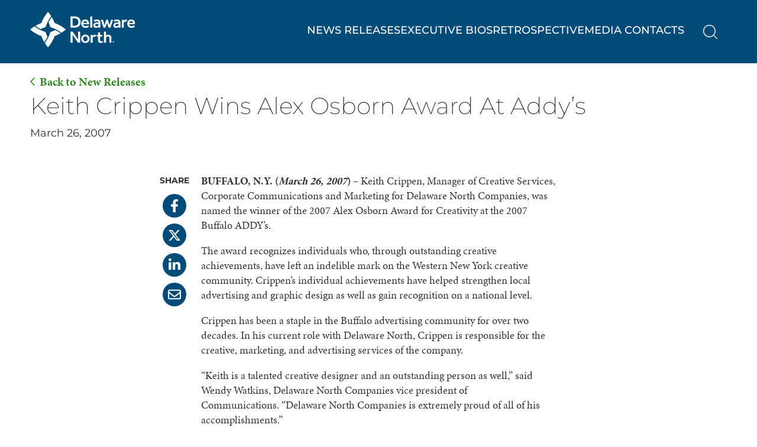

--- FILE ---
content_type: text/html; charset=UTF-8
request_url: https://media.delawarenorth.com/keith-crippen-wins-alex-osborn-award-at-addys/
body_size: 8669
content:
<!DOCTYPE html>
<html lang="en-US" style="margin-top: 0px !important;">
  <head>
  	<meta charset="UTF-8" />
  	<meta name="viewport" content="width=device-width, initial-scale=1">
  	<meta name='robots' content='index, follow, max-image-preview:large, max-snippet:-1, max-video-preview:-1' />
	<style>img:is([sizes="auto" i], [sizes^="auto," i]) { contain-intrinsic-size: 3000px 1500px }</style>
	
<!-- Google Tag Manager for WordPress by gtm4wp.com -->
<script data-cfasync="false" data-pagespeed-no-defer>
	var gtm4wp_datalayer_name = "dataLayer";
	var dataLayer = dataLayer || [];
</script>
<!-- End Google Tag Manager for WordPress by gtm4wp.com --><script>
    window.dataLayer = window.dataLayer || [];
    function gtag() { dataLayer.push(arguments); }
    gtag('consent', 'default', {
      'ad_storage': 'denied',
      'analytics_storage': 'denied',
      'ad_user_data': 'denied',
      'ad_personalization': 'denied',
      'personalization_storage': 'denied',
      'functionality_storage': 'granted',
      'security_storage': 'granted',
      'wait_for_update': 500
    });
    gtag('set', 'ads_data_redaction', true);
  </script>
  <script src="https://cmp.osano.com/AzZMvUTQhFYKL3WV5/fc7b6a86-5511-4eed-9613-42374fac1206/osano.js"></script>
	<!-- This site is optimized with the Yoast SEO plugin v26.7 - https://yoast.com/wordpress/plugins/seo/ -->
	<title>Keith Crippen Wins Alex Osborn Award At Addy&#039;s</title>
	<link rel="canonical" href="https://media.delawarenorth.com/keith-crippen-wins-alex-osborn-award-at-addys/" />
	<meta property="og:locale" content="en_US" />
	<meta property="og:type" content="article" />
	<meta property="og:title" content="Keith Crippen Wins Alex Osborn Award At Addy&#039;s" />
	<meta property="og:description" content="Keith Crippen, Manager of Creative Services, Corporate Communications and Marketing for Delaware North Companies, was named the winner of the 2007 Alex Osborn Award for Creativity at the 2007 Buffalo ADDY&rsquo;s.&nbsp;" />
	<meta property="og:url" content="https://media.delawarenorth.com/keith-crippen-wins-alex-osborn-award-at-addys/" />
	<meta property="og:site_name" content="Delaware North Newsroom" />
	<meta property="article:published_time" content="2009-01-07T19:36:26+00:00" />
	<meta property="article:modified_time" content="2023-10-27T03:54:55+00:00" />
	<meta property="og:image" content="https://media.delawarenorth.com/wp-content/uploads/2023/10/DWN-Social-Share-Corp-1200x675-1.png" />
	<meta property="og:image:width" content="1200" />
	<meta property="og:image:height" content="675" />
	<meta property="og:image:type" content="image/png" />
	<meta name="author" content="Delaware North" />
	<meta name="twitter:card" content="summary_large_image" />
	<meta name="twitter:label1" content="Written by" />
	<meta name="twitter:data1" content="Delaware North" />
	<meta name="twitter:label2" content="Est. reading time" />
	<meta name="twitter:data2" content="1 minute" />
	<script type="application/ld+json" class="yoast-schema-graph">{"@context":"https://schema.org","@graph":[{"@type":"Article","@id":"https://media.delawarenorth.com/keith-crippen-wins-alex-osborn-award-at-addys/#article","isPartOf":{"@id":"https://media.delawarenorth.com/keith-crippen-wins-alex-osborn-award-at-addys/"},"author":{"name":"Delaware North","@id":"https://media.delawarenorth.com/#/schema/person/e33618e0cce03e04f9e67312bcae9cd7"},"headline":"Keith Crippen Wins Alex Osborn Award At Addy&#8217;s","datePublished":"2009-01-07T19:36:26+00:00","dateModified":"2023-10-27T03:54:55+00:00","mainEntityOfPage":{"@id":"https://media.delawarenorth.com/keith-crippen-wins-alex-osborn-award-at-addys/"},"wordCount":293,"publisher":{"@id":"https://media.delawarenorth.com/#organization"},"articleSection":["Company News"],"inLanguage":"en-US"},{"@type":"WebPage","@id":"https://media.delawarenorth.com/keith-crippen-wins-alex-osborn-award-at-addys/","url":"https://media.delawarenorth.com/keith-crippen-wins-alex-osborn-award-at-addys/","name":"Keith Crippen Wins Alex Osborn Award At Addy's","isPartOf":{"@id":"https://media.delawarenorth.com/#website"},"datePublished":"2009-01-07T19:36:26+00:00","dateModified":"2023-10-27T03:54:55+00:00","breadcrumb":{"@id":"https://media.delawarenorth.com/keith-crippen-wins-alex-osborn-award-at-addys/#breadcrumb"},"inLanguage":"en-US","potentialAction":[{"@type":"ReadAction","target":["https://media.delawarenorth.com/keith-crippen-wins-alex-osborn-award-at-addys/"]}]},{"@type":"BreadcrumbList","@id":"https://media.delawarenorth.com/keith-crippen-wins-alex-osborn-award-at-addys/#breadcrumb","itemListElement":[{"@type":"ListItem","position":1,"name":"Home","item":"https://media.delawarenorth.com/"},{"@type":"ListItem","position":2,"name":"News","item":"https://media.delawarenorth.com/news/"},{"@type":"ListItem","position":3,"name":"Keith Crippen Wins Alex Osborn Award At Addy&#8217;s"}]},{"@type":"WebSite","@id":"https://media.delawarenorth.com/#website","url":"https://media.delawarenorth.com/","name":"Delaware North Newsroom","description":"Delaware North Newsroom","publisher":{"@id":"https://media.delawarenorth.com/#organization"},"potentialAction":[{"@type":"SearchAction","target":{"@type":"EntryPoint","urlTemplate":"https://media.delawarenorth.com/?s={search_term_string}"},"query-input":{"@type":"PropertyValueSpecification","valueRequired":true,"valueName":"search_term_string"}}],"inLanguage":"en-US"},{"@type":"Organization","@id":"https://media.delawarenorth.com/#organization","name":"Delaware North Newsroom","url":"https://media.delawarenorth.com/","logo":{"@type":"ImageObject","inLanguage":"en-US","@id":"https://media.delawarenorth.com/#/schema/logo/image/","url":"https://media.delawarenorth.com/wp-content/uploads/2023/10/DWN-Corp-Logo-696x696-1.png","contentUrl":"https://media.delawarenorth.com/wp-content/uploads/2023/10/DWN-Corp-Logo-696x696-1.png","width":696,"height":696,"caption":"Delaware North Newsroom"},"image":{"@id":"https://media.delawarenorth.com/#/schema/logo/image/"}},{"@type":"Person","@id":"https://media.delawarenorth.com/#/schema/person/e33618e0cce03e04f9e67312bcae9cd7","name":"Delaware North","image":{"@type":"ImageObject","inLanguage":"en-US","@id":"https://media.delawarenorth.com/#/schema/person/image/","url":"https://secure.gravatar.com/avatar/3cd85638bc362edf229f6f8bede317ef770593161ba5cac3ea9c59b242455472?s=96&d=mm&r=g","contentUrl":"https://secure.gravatar.com/avatar/3cd85638bc362edf229f6f8bede317ef770593161ba5cac3ea9c59b242455472?s=96&d=mm&r=g","caption":"Delaware North"}}]}</script>
	<!-- / Yoast SEO plugin. -->


<link rel='stylesheet' id='wp-block-library-css' href='https://media.delawarenorth.com/wp-includes/css/dist/block-library/style.min.css?ver=6.8.3' media='all' />
<style id='classic-theme-styles-inline-css'>
/*! This file is auto-generated */
.wp-block-button__link{color:#fff;background-color:#32373c;border-radius:9999px;box-shadow:none;text-decoration:none;padding:calc(.667em + 2px) calc(1.333em + 2px);font-size:1.125em}.wp-block-file__button{background:#32373c;color:#fff;text-decoration:none}
</style>
<style id='custom-linkedin-video-style-inline-css'>
/* Constrain height with modern aspect-ratio and a sane viewport cap */
.linkedin-embed-wrap {
  position: relative;
  width: 100%;
  aspect-ratio: 16 / 9; /* prevents over-tall iframes */
  max-height: 70vh; /* cap so it never eats the whole screen */
  overflow: hidden;
}
.linkedin-embed-wrap > iframe {
  position: absolute;
  inset: 0;
  width: 100%;
  height: 100%;
  border: 0;
}

</style>
<style id='safe-svg-svg-icon-style-inline-css'>
.safe-svg-cover{text-align:center}.safe-svg-cover .safe-svg-inside{display:inline-block;max-width:100%}.safe-svg-cover svg{fill:currentColor;height:100%;max-height:100%;max-width:100%;width:100%}

</style>
<style id='global-styles-inline-css'>
:root{--wp--preset--aspect-ratio--square: 1;--wp--preset--aspect-ratio--4-3: 4/3;--wp--preset--aspect-ratio--3-4: 3/4;--wp--preset--aspect-ratio--3-2: 3/2;--wp--preset--aspect-ratio--2-3: 2/3;--wp--preset--aspect-ratio--16-9: 16/9;--wp--preset--aspect-ratio--9-16: 9/16;--wp--preset--color--black: #000000;--wp--preset--color--cyan-bluish-gray: #abb8c3;--wp--preset--color--white: #ffffff;--wp--preset--color--pale-pink: #f78da7;--wp--preset--color--vivid-red: #cf2e2e;--wp--preset--color--luminous-vivid-orange: #ff6900;--wp--preset--color--luminous-vivid-amber: #fcb900;--wp--preset--color--light-green-cyan: #7bdcb5;--wp--preset--color--vivid-green-cyan: #00d084;--wp--preset--color--pale-cyan-blue: #8ed1fc;--wp--preset--color--vivid-cyan-blue: #0693e3;--wp--preset--color--vivid-purple: #9b51e0;--wp--preset--gradient--vivid-cyan-blue-to-vivid-purple: linear-gradient(135deg,rgba(6,147,227,1) 0%,rgb(155,81,224) 100%);--wp--preset--gradient--light-green-cyan-to-vivid-green-cyan: linear-gradient(135deg,rgb(122,220,180) 0%,rgb(0,208,130) 100%);--wp--preset--gradient--luminous-vivid-amber-to-luminous-vivid-orange: linear-gradient(135deg,rgba(252,185,0,1) 0%,rgba(255,105,0,1) 100%);--wp--preset--gradient--luminous-vivid-orange-to-vivid-red: linear-gradient(135deg,rgba(255,105,0,1) 0%,rgb(207,46,46) 100%);--wp--preset--gradient--very-light-gray-to-cyan-bluish-gray: linear-gradient(135deg,rgb(238,238,238) 0%,rgb(169,184,195) 100%);--wp--preset--gradient--cool-to-warm-spectrum: linear-gradient(135deg,rgb(74,234,220) 0%,rgb(151,120,209) 20%,rgb(207,42,186) 40%,rgb(238,44,130) 60%,rgb(251,105,98) 80%,rgb(254,248,76) 100%);--wp--preset--gradient--blush-light-purple: linear-gradient(135deg,rgb(255,206,236) 0%,rgb(152,150,240) 100%);--wp--preset--gradient--blush-bordeaux: linear-gradient(135deg,rgb(254,205,165) 0%,rgb(254,45,45) 50%,rgb(107,0,62) 100%);--wp--preset--gradient--luminous-dusk: linear-gradient(135deg,rgb(255,203,112) 0%,rgb(199,81,192) 50%,rgb(65,88,208) 100%);--wp--preset--gradient--pale-ocean: linear-gradient(135deg,rgb(255,245,203) 0%,rgb(182,227,212) 50%,rgb(51,167,181) 100%);--wp--preset--gradient--electric-grass: linear-gradient(135deg,rgb(202,248,128) 0%,rgb(113,206,126) 100%);--wp--preset--gradient--midnight: linear-gradient(135deg,rgb(2,3,129) 0%,rgb(40,116,252) 100%);--wp--preset--font-size--small: 13px;--wp--preset--font-size--medium: 20px;--wp--preset--font-size--large: 36px;--wp--preset--font-size--x-large: 42px;--wp--preset--spacing--20: 0.44rem;--wp--preset--spacing--30: 0.67rem;--wp--preset--spacing--40: 1rem;--wp--preset--spacing--50: 1.5rem;--wp--preset--spacing--60: 2.25rem;--wp--preset--spacing--70: 3.38rem;--wp--preset--spacing--80: 5.06rem;--wp--preset--shadow--natural: 6px 6px 9px rgba(0, 0, 0, 0.2);--wp--preset--shadow--deep: 12px 12px 50px rgba(0, 0, 0, 0.4);--wp--preset--shadow--sharp: 6px 6px 0px rgba(0, 0, 0, 0.2);--wp--preset--shadow--outlined: 6px 6px 0px -3px rgba(255, 255, 255, 1), 6px 6px rgba(0, 0, 0, 1);--wp--preset--shadow--crisp: 6px 6px 0px rgba(0, 0, 0, 1);}:where(.is-layout-flex){gap: 0.5em;}:where(.is-layout-grid){gap: 0.5em;}body .is-layout-flex{display: flex;}.is-layout-flex{flex-wrap: wrap;align-items: center;}.is-layout-flex > :is(*, div){margin: 0;}body .is-layout-grid{display: grid;}.is-layout-grid > :is(*, div){margin: 0;}:where(.wp-block-columns.is-layout-flex){gap: 2em;}:where(.wp-block-columns.is-layout-grid){gap: 2em;}:where(.wp-block-post-template.is-layout-flex){gap: 1.25em;}:where(.wp-block-post-template.is-layout-grid){gap: 1.25em;}.has-black-color{color: var(--wp--preset--color--black) !important;}.has-cyan-bluish-gray-color{color: var(--wp--preset--color--cyan-bluish-gray) !important;}.has-white-color{color: var(--wp--preset--color--white) !important;}.has-pale-pink-color{color: var(--wp--preset--color--pale-pink) !important;}.has-vivid-red-color{color: var(--wp--preset--color--vivid-red) !important;}.has-luminous-vivid-orange-color{color: var(--wp--preset--color--luminous-vivid-orange) !important;}.has-luminous-vivid-amber-color{color: var(--wp--preset--color--luminous-vivid-amber) !important;}.has-light-green-cyan-color{color: var(--wp--preset--color--light-green-cyan) !important;}.has-vivid-green-cyan-color{color: var(--wp--preset--color--vivid-green-cyan) !important;}.has-pale-cyan-blue-color{color: var(--wp--preset--color--pale-cyan-blue) !important;}.has-vivid-cyan-blue-color{color: var(--wp--preset--color--vivid-cyan-blue) !important;}.has-vivid-purple-color{color: var(--wp--preset--color--vivid-purple) !important;}.has-black-background-color{background-color: var(--wp--preset--color--black) !important;}.has-cyan-bluish-gray-background-color{background-color: var(--wp--preset--color--cyan-bluish-gray) !important;}.has-white-background-color{background-color: var(--wp--preset--color--white) !important;}.has-pale-pink-background-color{background-color: var(--wp--preset--color--pale-pink) !important;}.has-vivid-red-background-color{background-color: var(--wp--preset--color--vivid-red) !important;}.has-luminous-vivid-orange-background-color{background-color: var(--wp--preset--color--luminous-vivid-orange) !important;}.has-luminous-vivid-amber-background-color{background-color: var(--wp--preset--color--luminous-vivid-amber) !important;}.has-light-green-cyan-background-color{background-color: var(--wp--preset--color--light-green-cyan) !important;}.has-vivid-green-cyan-background-color{background-color: var(--wp--preset--color--vivid-green-cyan) !important;}.has-pale-cyan-blue-background-color{background-color: var(--wp--preset--color--pale-cyan-blue) !important;}.has-vivid-cyan-blue-background-color{background-color: var(--wp--preset--color--vivid-cyan-blue) !important;}.has-vivid-purple-background-color{background-color: var(--wp--preset--color--vivid-purple) !important;}.has-black-border-color{border-color: var(--wp--preset--color--black) !important;}.has-cyan-bluish-gray-border-color{border-color: var(--wp--preset--color--cyan-bluish-gray) !important;}.has-white-border-color{border-color: var(--wp--preset--color--white) !important;}.has-pale-pink-border-color{border-color: var(--wp--preset--color--pale-pink) !important;}.has-vivid-red-border-color{border-color: var(--wp--preset--color--vivid-red) !important;}.has-luminous-vivid-orange-border-color{border-color: var(--wp--preset--color--luminous-vivid-orange) !important;}.has-luminous-vivid-amber-border-color{border-color: var(--wp--preset--color--luminous-vivid-amber) !important;}.has-light-green-cyan-border-color{border-color: var(--wp--preset--color--light-green-cyan) !important;}.has-vivid-green-cyan-border-color{border-color: var(--wp--preset--color--vivid-green-cyan) !important;}.has-pale-cyan-blue-border-color{border-color: var(--wp--preset--color--pale-cyan-blue) !important;}.has-vivid-cyan-blue-border-color{border-color: var(--wp--preset--color--vivid-cyan-blue) !important;}.has-vivid-purple-border-color{border-color: var(--wp--preset--color--vivid-purple) !important;}.has-vivid-cyan-blue-to-vivid-purple-gradient-background{background: var(--wp--preset--gradient--vivid-cyan-blue-to-vivid-purple) !important;}.has-light-green-cyan-to-vivid-green-cyan-gradient-background{background: var(--wp--preset--gradient--light-green-cyan-to-vivid-green-cyan) !important;}.has-luminous-vivid-amber-to-luminous-vivid-orange-gradient-background{background: var(--wp--preset--gradient--luminous-vivid-amber-to-luminous-vivid-orange) !important;}.has-luminous-vivid-orange-to-vivid-red-gradient-background{background: var(--wp--preset--gradient--luminous-vivid-orange-to-vivid-red) !important;}.has-very-light-gray-to-cyan-bluish-gray-gradient-background{background: var(--wp--preset--gradient--very-light-gray-to-cyan-bluish-gray) !important;}.has-cool-to-warm-spectrum-gradient-background{background: var(--wp--preset--gradient--cool-to-warm-spectrum) !important;}.has-blush-light-purple-gradient-background{background: var(--wp--preset--gradient--blush-light-purple) !important;}.has-blush-bordeaux-gradient-background{background: var(--wp--preset--gradient--blush-bordeaux) !important;}.has-luminous-dusk-gradient-background{background: var(--wp--preset--gradient--luminous-dusk) !important;}.has-pale-ocean-gradient-background{background: var(--wp--preset--gradient--pale-ocean) !important;}.has-electric-grass-gradient-background{background: var(--wp--preset--gradient--electric-grass) !important;}.has-midnight-gradient-background{background: var(--wp--preset--gradient--midnight) !important;}.has-small-font-size{font-size: var(--wp--preset--font-size--small) !important;}.has-medium-font-size{font-size: var(--wp--preset--font-size--medium) !important;}.has-large-font-size{font-size: var(--wp--preset--font-size--large) !important;}.has-x-large-font-size{font-size: var(--wp--preset--font-size--x-large) !important;}
:where(.wp-block-post-template.is-layout-flex){gap: 1.25em;}:where(.wp-block-post-template.is-layout-grid){gap: 1.25em;}
:where(.wp-block-columns.is-layout-flex){gap: 2em;}:where(.wp-block-columns.is-layout-grid){gap: 2em;}
:root :where(.wp-block-pullquote){font-size: 1.5em;line-height: 1.6;}
</style>
<link rel='stylesheet' id='dwn-parent-style-css' href='https://media.delawarenorth.com/wp-content/themes/dwn-media/style.css?ver=prod_12' media='all' />
<link rel='stylesheet' id='style-css' href='https://media.delawarenorth.com/wp-content/themes/dwn-media-main/style.css?ver=prod_12' media='all' />
<link rel="alternate" title="oEmbed (JSON)" type="application/json+oembed" href="https://media.delawarenorth.com/wp-json/oembed/1.0/embed?url=https%3A%2F%2Fmedia.delawarenorth.com%2Fkeith-crippen-wins-alex-osborn-award-at-addys%2F" />
<link rel="alternate" title="oEmbed (XML)" type="text/xml+oembed" href="https://media.delawarenorth.com/wp-json/oembed/1.0/embed?url=https%3A%2F%2Fmedia.delawarenorth.com%2Fkeith-crippen-wins-alex-osborn-award-at-addys%2F&#038;format=xml" />

<!-- Google Tag Manager for WordPress by gtm4wp.com -->
<!-- GTM Container placement set to automatic -->
<script data-cfasync="false" data-pagespeed-no-defer>
	var dataLayer_content = {"visitorLoginState":"logged-out","visitorEmail":"","visitorEmailHash":"","pagePostType":"post","pagePostType2":"single-post","pageCategory":["company-news"]};
	dataLayer.push( dataLayer_content );
</script>
<script data-cfasync="false" data-pagespeed-no-defer>
(function(w,d,s,l,i){w[l]=w[l]||[];w[l].push({'gtm.start':
new Date().getTime(),event:'gtm.js'});var f=d.getElementsByTagName(s)[0],
j=d.createElement(s),dl=l!='dataLayer'?'&l='+l:'';j.async=true;j.src=
'//www.googletagmanager.com/gtm.js?id='+i+dl;f.parentNode.insertBefore(j,f);
})(window,document,'script','dataLayer','GTM-MWVPNRC');
</script>
<!-- End Google Tag Manager for WordPress by gtm4wp.com --><link rel="apple-touch-icon" sizes="180x180" href="https://media.delawarenorth.com/wp-content/themes/dwn-media-main/favicons/apple-touch-icon.png">
  <link rel="icon" type="image/png" sizes="32x32" href="https://media.delawarenorth.com/wp-content/themes/dwn-media-main/favicons/favicon-32x32.png">
  <link rel="icon" type="image/png" sizes="16x16" href="https://media.delawarenorth.com/wp-content/themes/dwn-media-main/favicons/favicon-16x16.png">
  <link rel="manifest" href="https://media.delawarenorth.com/wp-content/themes/dwn-media-main/favicons/site.webmanifest">
  <link rel="mask-icon" href="https://media.delawarenorth.com/wp-content/themes/dwn-media-main/favicons/safari-pinned-tab.svg" color="#5bbad5">
  <meta name="msapplication-TileColor" content="#ffffff">
  <meta name="theme-color" content="#ffffff">		<style id="wp-custom-css">
			.post .entry-content a {
   text-underline-offset: 3px;
    color: #008064;
}
 
.post .entry-content a:hover {
    text-decoration: none;
}
.wp-block-column {
    transition: transform 0.3s ease, box-shadow 0.3s ease;
}

.wp-block-column:hover {
    transform: translateY(-10px); 
    box-shadow: 0px 4px 10px rgba(0, 0, 0, 0.5);
}

li#post-8566.whm-a11y-card {
 display:none !important;
}		</style>
		    
    
    <link rel="preload" href="https://use.typekit.net/af/1286c7/0000000000000000000151d6/27/l?primer=81a69539b194230396845be9681d114557adfb35f4cccc679c164afb4aa47365&fvd=n4&v=3" as="font" type="font/woff2" crossorigin>
    <link rel="preload" href="https://media.delawarenorth.com/wp-content/themes/dwn-media/_fonts/montserrat-v26-latin-200.woff2" as="font" type="font/woff2" crossorigin>
    <link rel="preload" href="https://media.delawarenorth.com/wp-content/themes/dwn-media/_fonts/montserrat-v26-latin-500.woff2" as="font" type="font/woff2" crossorigin>
     <style>
        @font-face {
          font-display: swap; 
          font-family: 'Montserrat';
          font-style: normal;
          font-weight: 200;
          src: url('https://media.delawarenorth.com/wp-content/themes/dwn-media/_fonts/montserrat-v26-latin-200.woff2') format('woff2'); 
        }
        @font-face {
          font-display: swap; 
          font-family: 'Montserrat';
          font-style: normal;
          font-weight: 300;
          src: url('https://media.delawarenorth.com/wp-content/themes/dwn-media/_fonts/montserrat-v26-latin-300.woff2') format('woff2'); 
        }
       
        @font-face {
          font-display: swap; 
          font-family: 'Montserrat';
          font-style: normal;
          font-weight: 400;
          src: url('https://media.delawarenorth.com/wp-content/themes/dwn-media/_fonts/montserrat-v26-latin-regular.woff2') format('woff2'); 
        }
        @font-face {
          font-display: swap;
          font-family: 'Montserrat';
          font-style: normal;
          font-weight: 500;
          src: url('https://media.delawarenorth.com/wp-content/themes/dwn-media/_fonts/montserrat-v26-latin-500.woff2') format('woff2');
        }
        @font-face {
          font-display: swap;
          font-family: 'Montserrat';
          font-style: normal;
          font-weight: 600;
          src: url('https://media.delawarenorth.com/wp-content/themes/dwn-media/_fonts/montserrat-v26-latin-600.woff2') format('woff2');
        }
        @font-face {
          font-display: swap;
          font-family: 'Montserrat';
          font-style: normal;
          font-weight: 700;
          src: url('https://media.delawarenorth.com/wp-content/themes/dwn-media/_fonts/montserrat-v26-latin-700.woff2') format('woff2');
        }
      </style>
  </head>
  <body class="wp-singular post-template-default single single-post postid-442 single-format-standard wp-theme-dwn-media wp-child-theme-dwn-media-main">
    <div id="all">
      
<!-- GTM Container placement set to automatic -->
<!-- Google Tag Manager (noscript) -->
				<noscript><iframe src="https://www.googletagmanager.com/ns.html?id=GTM-MWVPNRC" height="0" width="0" style="display:none;visibility:hidden" aria-hidden="true"></iframe></noscript>
<!-- End Google Tag Manager (noscript) -->      <a class="screen-reader-text" href="#content">Skip to Main Content</a>
      <header class="global-header d-gut">
        <div class="d-in d-in-1450 d-header-flex">
          <div class="d-head-logo">
            <a href="https://media.delawarenorth.com/" rel="home" >
              <img width="179" height="60" src="https://media.delawarenorth.com/wp-content/uploads/2023/09/logo-delaware-north.svg" class="attachment-large size-large" alt="Delaware North Newsroom" decoding="async" />            </a>
          </div>
          
          <nav id="access" class="d-head-menu d-fancy-underlines-links" aria-label="Primary Navigation" >
            <div class="menu-header"><ul id="menu-main-menu" class="menu"><li id="menu-item-5254" class="menu-item menu-item-type-post_type menu-item-object-page current_page_parent menu-item-5254"><a href="https://media.delawarenorth.com/news/">News Releases</a></li>
<li id="menu-item-5255" class="menu-item menu-item-type-custom menu-item-object-custom menu-item-5255"><a href="/executive-bios/">Executive Bios</a></li>
<li id="menu-item-5256" class="menu-item menu-item-type-custom menu-item-object-custom menu-item-5256"><a href="https://retrospective.delawarenorth.com/">Retrospective</a></li>
<li id="menu-item-5331" class="menu-item menu-item-type-post_type menu-item-object-page menu-item-5331"><a href="https://media.delawarenorth.com/media-contacts/">Media Contacts</a></li>
</ul></div>            <div class="d-head-search">
            <button class="d-btn-search d-btn-search-js">Search</button>
            <div class="d-fixed-search-form" id="d-head-search">
              <div class="d-in d-in-1450 d-header-flex">
                <form role="search"  method="get" class="search-form" action="https://media.delawarenorth.com/">
	<label for="search-form-6970a972a2449">
		<span class="screen-reader-text">
			Search for:		</span>
		<input type="search" id="search-form-6970a972a2449" class="search-field" placeholder="Search&hellip;" value="" name="s" required />
	</label>
		<input type="submit" value="Submit Search" class="search-submit" >
</form>              </div>
            </div>
          </div>
          </nav>
          
          <div class="d-head-menu-btn">
          <button class="hamburger hamburger--squeeze d-js-btn-menu">
            <div class="hamburger-box">
              <div class="hamburger-inner">Menu</div>
            </div>
          </button>
        </div>
        </div>
      </header><main id="content">
	  
	<article id="post-442" class="post-442 post type-post status-publish format-standard hentry category-company-news">
		<header class="d-gut d-mt-60">
      <div class="d-in d-in-1296">
        <a href="https://media.delawarenorth.com/news/" class="d-back d-back-team">Back to New Releases</a>
        <h1 class="d-hdr-2">Keith Crippen Wins Alex Osborn Award At Addy&#8217;s</h1>
        <div class="d-mt-10 d-use-montserrat">
          <time>March 26, 2007</time>
        </div>
			  
      </div>
		</header>
        <div class="d-gut">
      <div class="d-in d-in-600 d-mt-60 d-vp-bottom-large">
                <div class="d-share-urls d-hide-until-load">
          <h2 class="d-share-hdr d-use-montserrat">Share</h2>
          <ul class="d-mt-10">
            <li class="d-share-fb"><a href="https://www.facebook.com/sharer/sharer.php?u=https%3A%2F%2Fmedia.delawarenorth.com%2Fkeith-crippen-wins-alex-osborn-award-at-addys%2F" target="_blank">Share "Keith Crippen Wins Alex Osborn Award At Addy&#8217;s" on Facebook</a></li>
            <li class="d-share-x"><a href="https://twitter.com/intent/tweet?text=https%3A%2F%2Fmedia.delawarenorth.com%2Fkeith-crippen-wins-alex-osborn-award-at-addys%2F" target="_blank">Share "Keith Crippen Wins Alex Osborn Award At Addy&#8217;s" on X</a></li>
            <li class="d-share-li"><a href="https://www.linkedin.com/shareArticle?mini=true&url=https%3A%2F%2Fmedia.delawarenorth.com%2Fkeith-crippen-wins-alex-osborn-award-at-addys%2F" target="_blank">Share "Keith Crippen Wins Alex Osborn Award At Addy&#8217;s" on LinkedIn</a></li>
            <li class="d-share-em"><a href="/cdn-cgi/l/email-protection#[base64]" target="_blank">Share "Keith Crippen Wins Alex Osborn Award At Addy&#8217;s" by Email</a></li>
          </ul>
        </div>
        <div class="entry-content">
                    <p><b>BUFFALO, N.Y. (<i>March 26, 2007</i>)</b> &#8211; Keith Crippen, Manager of Creative Services, Corporate Communications and Marketing for Delaware North Companies, was named the winner of the 2007 Alex Osborn Award for Creativity at the 2007 Buffalo ADDY&rsquo;s.&nbsp;</p>
<p>The award recognizes individuals who, through outstanding creative achievements, have left an indelible mark on the Western New York creative community.&nbsp;Crippen&rsquo;s individual achievements have helped strengthen local advertising and graphic design as well as gain recognition on a national level.</p>
<p>Crippen has been a staple in the Buffalo advertising community for over two decades.&nbsp;In his current role with Delaware North, Crippen is responsible for the creative, marketing, and advertising services of the company.&nbsp;</p>
<p>&ldquo;Keith is a talented creative designer and an outstanding person as well,&rdquo; said Wendy Watkins, Delaware North Companies vice president of Communications.&nbsp;&ldquo;Delaware North Companies is extremely proud of all of his accomplishments.&rdquo;</p>
<p>Before joining Delaware North Companies in 2005, Crippen managed the creative team for the Office of Creative Service at the University of Buffalo.&nbsp;Prior to sharing his expertise with advertising majors at UB, Crippen held senior leadership roles at several top-level marketing and advertising agencies in Western New York.&nbsp;Among the agencies are Crowley Webb and Associates, The Wolf Group, Mitchell DeTine &amp; Partners, Travers-Schutte Company, and Hallmark Advertising.&nbsp;</p>
<p>During his career in Buffalo, Crippen has received numerous advertising and marketing awards, working with clients such as M &amp; T Bank, Fisher-Price, National Fuel, Sorrento Cheese, Rich Products, Canadian Tire, and numerous other national and global brands.</p>
<p>The award is named in honor of Alex Osborn of the famed advertising agency Batten, Barton, Durstine &amp; Osborn.&nbsp;</p>
        </div>
        <nav class="single-pagination" aria-label="Additional posts">
            
            <div class="prev-posts">
                <a href="https://media.delawarenorth.com/golf-courses-are-hot-spots-for-golf-travel/" rel="prev">Previous Article</a>            </div>

                            <span class="separator"> | </span>
            
            <div class="next-posts">
                <a href="https://media.delawarenorth.com/nasas-kennedy-space-center-visitor-complex-set-to-go-vertical-with-shuttle-launch-experience/" rel="next">Next Article</a>            </div>
        </nav>
      </div>
    </div>
	</article>
	</main>
            <footer class="global-footer d-gut d-cover-holder">
        <div></div>        <div class="d-in d-in-1296">
          <div class="d-footer-grid">
            <div class="d-ft-socials">
              <ul class="d-socials d-small"><li><a href="https://www.facebook.com/DelawareNorth/" target="_blank"><img width="320" height="512" src="https://media.delawarenorth.com/wp-content/uploads/2023/09/facebook-f.svg" class="attachment-large size-large" alt="Facebook" decoding="async" loading="lazy" /></a></li><li><a href="https://www.youtube.com/user/delawarenorth" target="_blank"><img width="576" height="512" src="https://media.delawarenorth.com/wp-content/uploads/2023/09/youtube.svg" class="attachment-large size-large" alt="YouTube" decoding="async" loading="lazy" /></a></li><li><a href="https://www.instagram.com/delawarenorth/" target="_blank"><img width="448" height="512" src="https://media.delawarenorth.com/wp-content/uploads/2023/09/instagram.svg" class="attachment-large size-large" alt="Instagram" decoding="async" loading="lazy" /></a></li><li><a href="https://www.linkedin.com/company/delaware-north/" target="_blank"><img width="448" height="512" src="https://media.delawarenorth.com/wp-content/uploads/2023/10/linkedin.svg" class="attachment-large size-large" alt="LinkedIn" decoding="async" loading="lazy" /></a></li></ul>            </div>
            <div class="d-ft-menu-1">
              <h2 class="d-hdr-4 d-uc d-footer-menu-hdr">Company</h2>
              <nav aria-label="Compant Navigation" class="d-footer-menu d-uc d-fancy-underlines-links d-fs-s">
                <div class="menu-company-menu-container"><ul id="menu-company-menu" class="menu"><li id="menu-item-5298" class="menu-item menu-item-type-custom menu-item-object-custom menu-item-5298"><a href="https://www.delawarenorth.com/what-we-do/">What We Do</a></li>
<li id="menu-item-5299" class="menu-item menu-item-type-custom menu-item-object-custom menu-item-5299"><a href="https://www.delawarenorth.com/who-we-are/">Who We Are</a></li>
<li id="menu-item-5427" class="menu-item menu-item-type-custom menu-item-object-custom menu-item-5427"><a href="https://www.delawarenorth.com/where-we-are/">Where We Are</a></li>
<li id="menu-item-5304" class="menu-item menu-item-type-custom menu-item-object-custom menu-item-5304"><a href="https://www.delawarenorth.com/our-difference/">Our Difference</a></li>
<li id="menu-item-5303" class="menu-item menu-item-type-custom menu-item-object-custom menu-item-5303"><a href="https://careers.delawarenorth.com/">Careers</a></li>
<li id="menu-item-5428" class="menu-item menu-item-type-custom menu-item-object-custom menu-item-5428"><a href="https://www.delawarenorth.com/contact-us/">Contact</a></li>
</ul></div>              </nav>
            </div>
            <div class="d-ft-menu-2">
              <h2 class="d-hdr-4 d-uc d-footer-menu-hdr">Legal</h2>
              <nav aria-label="Legal Navigation" class="d-footer-menu d-uc d-fancy-underlines-links d-fs-s">
                <div class="menu-legal-menu-container"><ul id="menu-legal-menu" class="menu"><li id="menu-item-5305" class="menu-item menu-item-type-custom menu-item-object-custom menu-item-5305"><a href="https://www.delawarenorth.com/accessibility/">Accessibility</a></li>
<li id="menu-item-5306" class="menu-item menu-item-type-custom menu-item-object-custom menu-item-5306"><a href="https://www.delawarenorth.com/ccpa/">CCPA</a></li>
<li id="menu-item-5308" class="menu-item menu-item-type-custom menu-item-object-custom menu-item-5308"><a href="https://www.delawarenorth.com/terms/">Terms</a></li>
<li id="menu-item-5307" class="menu-item menu-item-type-custom menu-item-object-custom menu-item-5307"><a href="https://www.delawarenorth.com/sitemap/">Sitemap</a></li>
<li id="menu-item-5309" class="menu-item menu-item-type-custom menu-item-object-custom menu-item-5309"><a href="https://www.delawarenorth.com/privacy/">Privacy Policy</a></li>
</ul></div>              </nav>
            </div>
            <div class="d-ft-logo">
              <a href="https://media.delawarenorth.com/" rel="home" >
                <img width="179" height="60" src="https://media.delawarenorth.com/wp-content/uploads/2023/09/logo-delaware-north.svg" class="attachment-large size-large" alt="Delaware North Newsroom" decoding="async" loading="lazy" />              </a>
              <address class="d-mt-10 d-footer-address d-fs-s">
                250 Delaware Avenue<br />
                Buffalo, NY 14202 USA              </address>
            </div>
            <div class="d-ft-copyright">
              © 2026 Delaware North Companies, Inc. All rights reserved.            </div>
          </div>
          
        </div>
      </footer>
      </div><!-- /#all -->
    <script data-cfasync="false" src="/cdn-cgi/scripts/5c5dd728/cloudflare-static/email-decode.min.js"></script><script type="speculationrules">
{"prefetch":[{"source":"document","where":{"and":[{"href_matches":"\/*"},{"not":{"href_matches":["\/wp-*.php","\/wp-admin\/*","\/wp-content\/uploads\/*","\/wp-content\/*","\/wp-content\/plugins\/*","\/wp-content\/themes\/dwn-media-main\/*","\/wp-content\/themes\/dwn-media\/*","\/*\\?(.+)"]}},{"not":{"selector_matches":"a[rel~=\"nofollow\"]"}},{"not":{"selector_matches":".no-prefetch, .no-prefetch a"}}]},"eagerness":"conservative"}]}
</script>
<script>window.addEventListener("load", function() {
        var xhr = new XMLHttpRequest();
        xhr.open("POST", "https://media.delawarenorth.com/wp-admin/admin-ajax.php", true);
        xhr.setRequestHeader("Content-Type", "application/x-www-form-urlencoded");
        xhr.onreadystatechange = function() {
          if (xhr.readyState === 4 && xhr.status === 200) {
            var response = xhr.responseText;
            response = response.replace("<script>","");
            response = response.replace("<\/script>","");
            var markerScriptElement = document.createElement("script");
            markerScriptElement.innerHTML = response;
            document.body.appendChild(markerScriptElement);
          }
        };
        xhr.send("action=marker_javascript");
    });</script><link rel="stylesheet" href="https://media.delawarenorth.com/wp-content/themes/dwn-media/_css/below-the-fold.css?v=prod_12" media="print" onload="this.media='all'"><link rel="stylesheet" href="https://use.typekit.net/oxw0xto.css" media="print" onload="this.media='all'"><!-- Instagram Feed JS -->
<script type="text/javascript">
var sbiajaxurl = "https://media.delawarenorth.com/wp-admin/admin-ajax.php";
</script>
<script src="https://media.delawarenorth.com/wp-content/themes/dwn-media/_js/js.js?ver=prod_12" id="whmpb-script-js"></script>
    </body>
</html>


--- FILE ---
content_type: text/css
request_url: https://media.delawarenorth.com/wp-content/themes/dwn-media/style.css?ver=prod_12
body_size: 6670
content:
/*
	Theme Name: DWN: Media Theme
	Theme URI: https://media.delawarenorth.com/
	Description: Custom theme built by Workhorse Marketing for Deleware Norths Media Site
	Author: Workhorse Marketing
  Author URI: https://www.workhorsemkt.com/
  Text Domain: whmbp-theme
	Version: 2.0
*/


@keyframes splide-loading{0%{transform:rotate(0)}to{transform:rotate(1turn)}}.splide--draggable>.splide__slider>.splide__track,.splide--draggable>.splide__track{-webkit-user-select:none;-ms-user-select:none;user-select:none}.splide--fade>.splide__slider>.splide__track>.splide__list,.splide--fade>.splide__track>.splide__list{display:block}.splide--fade>.splide__slider>.splide__track>.splide__list>.splide__slide,.splide--fade>.splide__track>.splide__list>.splide__slide{left:0;opacity:0;position:absolute;top:0;z-index:0}.splide--fade>.splide__slider>.splide__track>.splide__list>.splide__slide.is-active,.splide--fade>.splide__track>.splide__list>.splide__slide.is-active{opacity:1;position:relative;z-index:1}.splide--rtl{direction:rtl}.splide--ttb.is-active>.splide__slider>.splide__track>.splide__list,.splide--ttb.is-active>.splide__track>.splide__list{display:block}.splide__container{box-sizing:border-box;position:relative}.splide__list{-webkit-backface-visibility:hidden;backface-visibility:hidden;display:-ms-flexbox;display:flex;height:100%;margin:0!important;padding:0!important;}.splide.is-initialized:not(.is-active) .splide__list{display:block}.splide__pagination{-ms-flex-align:center;align-items:center;display:-ms-flexbox;display:flex;-ms-flex-wrap:wrap;flex-wrap:wrap;-ms-flex-pack:center;justify-content:center;margin:0;pointer-events:none}.splide__pagination li{display:inline-block;line-height:1;list-style-type:none;margin:0;pointer-events:auto}.splide__progress__bar{width:0}.splide{outline:none;position:relative;}.splide.is-initialized,.splide.is-rendered{visibility:visible}.splide__slide{-webkit-backface-visibility:hidden;backface-visibility:hidden;box-sizing:border-box;-ms-flex-negative:0;flex-shrink:0;list-style-type:none!important;margin:0;outline:none;position:relative}.splide__slide img{vertical-align:bottom}.splide__slider{position:relative}.splide__spinner{animation:splide-loading 1s linear infinite;border:2px solid #999;border-left-color:transparent;border-radius:50%;bottom:0;contain:strict;display:inline-block;height:20px;left:0;margin:auto;position:absolute;right:0;top:0;width:20px}.splide__track{overflow:hidden;position:relative;z-index:0;}.splide__sr {position: absolute;}
::after,::before{box-sizing:border-box}:root{-moz-tab-size:4;tab-size:4}html{line-height:1.15;-webkit-text-size-adjust:100%}body{font-family:system-ui,-apple-system,'Segoe UI',Roboto,Helvetica,Arial,sans-serif,'Apple Color Emoji','Segoe UI Emoji'}hr{height:0;color:inherit}abbr[title]{text-decoration:underline dotted}b,strong{font-weight:bolder}code,kbd,pre,samp{font-family:ui-monospace,SFMono-Regular,Consolas,'Liberation Mono',Menlo,monospace;font-size:1em}small{font-size:80%}sub,sup{font-size:75%;line-height:0;position:relative}sub{bottom:-.25em}sup{top:-.5em}table{text-indent:0}button,input,optgroup,select,textarea{font-family:inherit;font-size:100%;line-height:1.15;margin:0}button,select{text-transform:none}[type=button],[type=reset],[type=submit],button{-webkit-appearance:button}::-moz-focus-inner{border-style:none;padding:0}:-moz-focusring{outline:ButtonText dotted 1px}:-moz-ui-invalid{box-shadow:none}progress{vertical-align:baseline}::-webkit-inner-spin-button,::-webkit-outer-spin-button{height:auto}[type=search]{-webkit-appearance:textfield;outline-offset:-2px}::-webkit-search-decoration{-webkit-appearance:none}::-webkit-file-upload-button{-webkit-appearance:button;font:inherit}summary{display:list-item}.alignnone,.wp-caption.alignleft,.wp-caption.alignnone,a img.alignnone{margin:5px 20px 20px 0}.aligncenter,div.aligncenter{display:block;margin:5px auto}.alignright,a img.alignright{float:right;margin:5px 0 20px 20px}.alignleft,a img.alignleft{float:left;margin:5px 20px 20px 0}a img.aligncenter{display:block;margin-left:auto;margin-right:auto}.wp-caption{background:#fff;border:1px solid #f0f0f0;max-width:96%;padding:5px 3px 10pxtext-align: center}.wp-caption.alignright{margin:5px 0 20px 20px}.wp-caption img{border:0;height:auto;margin:0;max-width:98.5%;padding:0;width:auto}.wp-caption p.wp-caption-text{font-size:11px;line-height:17px;margin:0;padding:0 4px 5px}.screen-reader-text,.screen-reader-text a{border:0;clip:rect(1px,1px,1px,1px);clip-path:inset(50%);height:1px;margin:-1px;overflow:hidden;padding:0;position:absolute!important;width:1px;word-wrap:normal!important}.screen-reader-text a:focus,.screen-reader-text:focus{background-color:#eee;clip:auto!important;clip-path:none;color:#444;display:block;font-size:1em;height:auto;left:5px;line-height:normal;padding:15px 23px 14px;text-decoration:none;top:5px;width:auto;z-index:100000}@media print{blockquote,img,pre,tr{page-break-inside:avoid}*{background:0 0!important;color:#000!important;box-shadow:none!important;text-shadow:none!important;filter:none!important;-ms-filter:none!important}a,a:visited{text-decoration:underline}a[href]:after{content:" (" attr(href) ")"}abbr[title]:after{content:" (" attr(title) ")"}.ir a:after,a[href^="#"]:after,a[href^="javascript:"]:after{content:""}blockquote,pre{border:1px solid #999}thead{display:table-header-group}img{max-width:100%!important}@page{margin:.5cm}h2,h3,p{orphans:3;widows:3}h2,h3{page-break-after:avoid}.global-footer,.global-header{display:none}}img{max-width:100%;height:auto}.alert{background:red;color:#fff}abbr,address,article,aside,audio,b,blockquote,body,body div,caption,cite,code,dd,del,dfn,dl,dt,em,fieldset,figure,footer,form,h1,h2,h3,h4,h5,h6,header,hgroup,html,i,iframe,img,ins,kbd,label,legend,li,mark,menu,nav,object,ol,p,pre,q,samp,section,small,span,strong,sub,sup,table,tbody,td,tfoot,th,thead,time,tr,ul,var,video{margin:0;padding:0;border:0;outline:0;vertical-align:baseline;background:0 0;box-sizing:border-box}.whm-a11y-card{cursor:pointer}

.whmbp_pagination ul li{
  display:inline-block;
  margin:0 2px 4px 2px;
}

.whmbp_pagination ul li span,
.whmbp_pagination ul li a {
  border:1px solid;
  padding:5px 10px;
  text-decoration: none;
  display: block;
}
nav.whmbp_pagination{
  padding-top:15px;
  padding-bottom:15px
}
.whm-a11y-card{
  cursor:pointer
}

.d-cover-holder,
.d-contain-holder {
  position: relative;
  overflow: hidden;
}
.d-cover-holder > *,
.d-contain-holder > * {
  position: relative;
}
.d-cover-holder > *:first-child,
.d-contain-holder > *:first-child,
.d-cover-holder > *:first-child *:not(.c-dont-cover),
.d-contain-holder > *:first-child *,
.d-fill-space,
.d-cover-holder > script + *,
.d-contain-holder > script + *,
.c-bg-opt-add-texture .c-bkg-target:after,
.d-share-urls li a:after {
  position: absolute;
  top: 0px;
  bottom: 0px;
  left: 0px;
  right: 0px;
  width: 100%;
  height: 100%
}
.d-cover-holder:not(.m-cover-embed) > *:first-child,
.d-contain-holder:not(.m-cover-embed) > *:first-child,
.d-cover-holder:not(.m-cover-embed) > *:first-child * {
  -o-object-position: center;
  object-position: center;
}
.d-cover-holder:not(.m-cover-embed) > *:first-child,
.d-cover-holder:not(.m-cover-embed) > *:first-child * {
  -o-object-fit: cover;
  object-fit: cover;
}
.d-contain-holder > *:first-child,
.d-contain-holder > *:first-child * {
  -o-object-fit: contain;
  object-fit: contain;
}

body {
  font-family: "minion-pro", serif;
  font-weight: 400;
  font-style: normal;
  font-size: 1.125rem;
  line-height: 1.4em;
  background-color: #ffffff;
}
body:not(.d-transparent-header){
  padding-top: clamp(5.25rem, 4.8291rem + 1.7959vw, 6.625rem);
}
a {
  color: inherit;
}
button {
  cursor: pointer;
  background-color: transparent;
  border-radius: 0px;
  -webkit-appearance: none;
  -moz-appearance: none;
       appearance: none;
  border: 0px;
}
.d-gut {
  padding-left: 4%;
  padding-right: 4%;
}
.d-in {
  margin-left: auto;
  margin-right: auto;
}
.d-cntr {
  text-align: center;
}
.d-uc {
  text-transform: uppercase;
}
.d-in-1450 {
  max-width: 1450px;
}
.d-in-1296 {
  max-width: 1296px;
}

.d-in-710 {
  max-width: 710px;
}

.d-in-600 {
  max-width: 600px;
}
.d-hdr-1,
.d-hdr-2,
.d-hdr-3,
.d-hdr-4,
.d-hdr-5,
.d-eb,
.d-article-hdr-1,
.d-article-hdr-2,
.d-btn-simple,
.d-form-styles,
.d-form-styles input[type=submit],
.d-form-styles input,
.d-form-styles textarea,
.d-form-styles selct,
.global-header,
.entry-content h2,
.entry-content h3,
.entry-content h4,
.entry-content h5,
.wp-block-heading,
.d-use-montserrat,
.d-article-card-large .d-article-hdr,
.d-article-card-small .d-article-hdr {
  font-family: 'Montserrat', sans-serif;
}
.d-hdr-1 {
  font-size: clamp(1.75rem, 1.1378rem + 2.6122vw, 3.75rem);
  line-height: 1.2em;
  font-weight: 200;
}
.d-hdr-2,
.entry-content h2 {
  font-size: clamp(1.5rem, 1.0982rem + 1.7143vw, 2.8125rem);
  line-height: 1.2em;
  font-weight: 200;
}
.d-hdr-3,
.entry-content h3 {
  font-size: 2.1875rem;
  line-height: 1.2em;
  font-weight: 300;
}
.d-hdr-4,
.entry-content h4 {
  font-size: 1.625rem;
  line-height: 1.2em;
  font-weight: 300;
}
.d-article-hdr-2 {
  font-size: 1.25rem;
  line-height: 1.2em;
  font-weight: 700;
}

.d-hdr-5,
.entry-content h5 {
  font-size: 1.25rem;
  line-height: 1.2em;
  font-weight: 500;
}
.d-fs-s,
.wp-element-caption {
  font-size: 0.875rem;
  line-height: 1.3em;
}
.entry-content p,
.entry-content ul {
  margin-bottom:  1em;
}

.entry-content ul {
  padding-left: 20px;
}

.entry-content img[style*="float: left;"],
.entry-content img[style*="float:left;"]{
  margin-right: clamp(0.625rem, 0.4337rem + 0.8163vw, 1.25rem);
  margin-bottom: clamp(0.625rem, 0.4337rem + 0.8163vw, 1.25rem);
}

.d-eb {
  font-size: 0.75rem;
  line-height: 1.5em;
  text-transform: uppercase;
  font-weight: 700;
}
.d-btn-simple,
.d-form-styles input[type=submit] {
  font-weight: 600;
  font-size: 1rem;
  line-height: 1.2em;
  text-transform: uppercase;
  text-decoration: none;
  overflow: hidden;
  background-repeat: no-repeat;
  padding: 9px 10px 8px 10px;
  background-size: calc(100% - 20px) 2px, 2px 0%, 0% 2px, 2px 0%, 0px 2px;
  background-position: 10px 100%, bottom right, top right, top left, bottom left;
  color: inherit;
  outline: none;
  cursor: pointer;
}
.d-btn-simple:not(:focus),
.d-form-styles input[type=submit]:not(:focus){
  background-image: 
    -webkit-gradient(linear,  left top, right top,  from(currentcolor), to(currentcolor)),
    -webkit-gradient(linear,  left top, right top,  from(currentcolor), to(currentcolor)),
    -webkit-gradient(linear,  left top, right top,  from(currentcolor), to(currentcolor)),
    -webkit-gradient(linear,  left top, right top,  from(currentcolor), to(currentcolor)),
    -webkit-gradient(linear,  left top, right top,  from(currentcolor), to(currentcolor));
  background-image: 
    -o-linear-gradient(left,  currentcolor 0%, currentcolor 100%),
    -o-linear-gradient(left,  currentcolor 0%, currentcolor 100%),
    -o-linear-gradient(left,  currentcolor 0%, currentcolor 100%),
    -o-linear-gradient(left,  currentcolor 0%, currentcolor 100%),
    -o-linear-gradient(left,  currentcolor 0%, currentcolor 100%);
  background-image: 
    linear-gradient(to right,  currentcolor 0%, currentcolor 100%),
    linear-gradient(to right,  currentcolor 0%, currentcolor 100%),
    linear-gradient(to right,  currentcolor 0%, currentcolor 100%),
    linear-gradient(to right,  currentcolor 0%, currentcolor 100%),
    linear-gradient(to right,  currentcolor 0%, currentcolor 100%);
}

@-webkit-keyframes background {
  0% {
    background-size: calc(100% - 20px) 2px, 2px 0%, 0% 2px, 2px 0%, 0px 2px;
  }
  5% {
    background-size: calc(100% - 10px) 2px, 2px 0%, 0% 2px, 2px 0%, 0px 2px;
  }
  20% {
    background-size: calc(100% - 10px) 2px, 2px 100%, 0% 2px, 2px 0%, 0px 2px;
  }
  50% {
    background-size: calc(100% - 10px) 2px, 2px 100%, 100% 2px, 2px 0%, 0px 2px;
  }
  65% {
    background-size: calc(100% - 10px) 2px, 2px 100%, 100% 2px, 2px 100%, 0px 2px;
  }
  70% {
    background-size: calc(100% - 10px) 2px, 2px 100%, 100% 2px, 2px 100%, 10px 2px;
  }
  100% {
    background-size: calc(100% - 10px) 2px, 2px 100%, 100% 2px, 2px 100%, 10px 2px;
  }
}
@keyframes background {
  0% {
    background-size: calc(100% - 20px) 2px, 2px 0%, 0% 2px, 2px 0%, 0px 2px;
  }
  5% {
    background-size: calc(100% - 10px) 2px, 2px 0%, 0% 2px, 2px 0%, 0px 2px;
  }
  20% {
    background-size: calc(100% - 10px) 2px, 2px 100%, 0% 2px, 2px 0%, 0px 2px;
  }
  50% {
    background-size: calc(100% - 10px) 2px, 2px 100%, 100% 2px, 2px 0%, 0px 2px;
  }
  65% {
    background-size: calc(100% - 10px) 2px, 2px 100%, 100% 2px, 2px 100%, 0px 2px;
  }
  70% {
    background-size: calc(100% - 10px) 2px, 2px 100%, 100% 2px, 2px 100%, 10px 2px;
  }
  100% {
    background-size: calc(100% - 10px) 2px, 2px 100%, 100% 2px, 2px 100%, 10px 2px;
  }
}
  
.d-btn-simple:hover,
.d-form-styles input[type=submit]:hover{
  -webkit-animation: background .5s ease-in-out forwards;
          animation: background .5s ease-in-out forwards;
}

.d-mt-10 {
  margin-top: 10px;
}
.d-mt-20 {
  margin-top: 20px;
}
.d-mt-25 {
  margin-top: clamp(1.0625rem, 0.9094rem + 0.6531vw, 1.5625rem);
}
.d-mt-30 {
  margin-top: clamp(1.3125rem, 1.1403rem + 0.7347vw, 1.875rem);
}
.d-mt-40 {
  margin-top: clamp(1.75rem, 1.5204rem + 0.9796vw, 2.5rem);
}
.d-mt-50 {
  margin-top: clamp(2.1875rem, 1.9005rem + 1.2245vw, 3.125rem);
}
.d-mt-60 {
  margin-top: clamp(2.625rem, 2.2806rem + 1.4694vw, 3.75rem);
}
.d-mt-70 {
  margin-top: clamp(3.125rem, 2.7423rem + 1.6327vw, 4.375rem);
}
.d-mt-90 {
  margin-top: clamp(3.75rem, 3.176rem + 2.449vw, 5.625rem);
}
.d-mt-120 {
  margin-top: clamp(4.375rem, 3.4184rem + 4.0816vw, 7.5rem);
}
.d-header {
  color: #fff;
  height: clamp(13.625rem, 9.8176rem + 16.2449vw, 26.0625rem);
}
@media(max-width: 600px){
  .d-header .d-hdl-hldr {
    top: 58%;
  }
}

.d-header .d-in {
  bottom: 0;
  top: 0;
  height: 100%;
}
.d-vert-center,
.d-vert-center-left {
  position: absolute;
  top: 49%;
}
.d-vert-center {
  left: 50%;
  -webkit-transform: translate(-50%,-50%);
      -ms-transform: translate(-50%,-50%);
          transform: translate(-50%,-50%);
}
.d-vert-center-left {
  -webkit-transform: translateY(-50%);
      -ms-transform: translateY(-50%);
          transform: translateY(-50%);
  left: 0px;
}
.d-rel {
  position: relative;
}

.global-header {
  font-weight: 500;
  position: fixed;
  top: 0px;
  left: 0px;
  z-index: 10;
  color: #fff;
  width: 100%;
  padding-top: clamp(0.75rem, 0.5199rem + 0.9816vw, 1.25rem);
  padding-bottom: clamp(0.75rem, 0.5199rem + 0.9816vw, 1.25rem);
  -webkit-transition: background .4s;
  -o-transition: background .4s;
  transition: background .4s;
}
body.d-transparent-header:not(.d-scrolled) {
  padding-bottom: 70px;
}

.global-header a {
  color: inherit;
  text-decoration: none;
  text-transform: uppercase;
}
.d-head-menu-btn {
  display: block;
}

@media(min-width: 1174px){
  .d-head-menu,
  .d-head-search {
    display: none;
  }
}

.d-header-flex .d-head-logo,
.d-header-flex .d-head-menu-btn {
  position: relative;
  z-index: 10
}
.d-header-flex .d-head-logo a {
  display: block;
}
.d-header-flex .d-head-logo a * {
  height: clamp(2.75rem, 2.2899rem + 1.9632vw, 3.75rem);
  width: auto;
}
.d-header-flex {
  display: -webkit-box;
  display: -ms-flexbox;
  display: flex;
  width: 100%;
  -webkit-box-pack: justify;
      -ms-flex-pack: justify;
          justify-content: space-between;
  -webkit-box-align: center;
      -ms-flex-align: center;
          align-items: center;
  position: relative;
}
.d-header-flex ul {
  list-style: none;
}

@media(min-width: 1175px){
  .d-head-menu-btn {
    display: none;
  }
  .d-header-flex .d-head-logo {
    width: 200px;
  }
  .d-header-flex .d-head-menu {
    display: block;
    width: calc(100% - 300px);
    display: flex;
    justify-content: flex-end;
  }
  .d-header-flex .d-head-search {
    width: 40px;
    display: block;
  }
  .d-header-flex ul {
    display: -webkit-box;
    display: -ms-flexbox;
    display: flex;
    gap: 2%;
    -webkit-box-pack: end;
        -ms-flex-pack: end;
            justify-content: flex-end;
    margin-right: 5%;
  }
  .d-header-flex ul li {
    white-space: nowrap;
  }
}
@media(min-width: 1300px){
  .d-header-flex ul {
    gap: 5%;
  }
}
@media(max-width: 1175px){
  body.d-show-menu .d-header-flex .d-head-menu {
    display: block;
  }
  .d-header-flex .d-head-menu {
    position: fixed;
    width: 100%;
    top: -100vh;
    right: 0px;
    height: 100vh;
    -webkit-transition: top .4s;
    -o-transition: top .4s;
    transition: top .4s;
    z-index: 9;
    padding-left: 4%;
    padding-right: 4%;
    display: block;
    padding-top: 120px;
  }
  body.d-show-menu .d-header-flex .d-head-menu {
    top: 0vh;
  }
  .d-header-flex ul li:not(:last-child) {
    margin-bottom: 20px;
  }
}

.d-btn-search {
  text-indent: -5000px;
  width: 24px;
  height: 30px;
  background-size: 24px 24px;
  background-image: url("data:image/svg+xml,%3Csvg xmlns='http://www.w3.org/2000/svg' width='23.721' height='23.721' viewBox='0 0 23.721 23.721'%3E%3Cpath id='Path_48' data-name='Path 48' d='M96.133,95.158l-5.39-5.39a10.374,10.374,0,1,0-.975.975l5.39,5.39a.69.69,0,0,0,.975-.975ZM76.621,89.3a8.968,8.968,0,1,1,6.341,2.627A8.911,8.911,0,0,1,76.621,89.3Z' transform='translate(-72.615 -72.615)' fill='%23000'/%3E%3C/svg%3E%0A");
  background-repeat: no-repeat;
  background-position: center;
}

.d-vp-top-large {
  padding-top: clamp(1.75rem, 0.1429rem + 6.8571vw, 7rem);
}
.d-vp-bottom-large {
  padding-bottom: clamp(1.75rem, 0.1429rem + 6.8571vw, 7rem);
}
.d-article-card .d-img {
  padding-bottom: 52%;
  position: relative;
  z-index: 1;
}
.d-article-card .d-link {
  margin-top: -52%;
  padding-top: 52%;
  position: relative;
  z-index: 2;
  display: block;
}
.d-article-card a {
  text-decoration: none;
  color: inherit;
}

.d-article-card-small .d-article-hdr {
  font-weight: 700;
  font-size: clamp(1rem, 0.9617rem + 0.1633vw, 1.125rem);
  line-height: 1.2em;
}
.d-article-card-large .d-article-hdr {
  font-weight: 700;
  font-size: clamp(1.0625rem, 1.0051rem + 0.2449vw, 1.25rem);
  line-height: 1.2em;
}

@media(min-width: 800px){
  .d-hp-article-flex {
    display: -webkit-box;
    display: -ms-flexbox;
    display: flex;
    -webkit-box-pack: justify;
        -ms-flex-pack: justify;
            justify-content: space-between;
    width: 100%;
  }
  .d-hp-article-flex>*:nth-child(1) {
    width: calc(94% - 313px)
  }
  .d-hp-article-flex>*:nth-child(2) {
    width: 313px;
  }
  .d-hp-article-flex-inner {
    display: -webkit-box;
    display: -ms-flexbox;
    display: flex; 
    -webkit-box-pack: justify; 
        -ms-flex-pack: justify; 
            justify-content: space-between;
    -ms-flex-wrap: wrap;
        flex-wrap: wrap;
  }
  .d-hp-article-flex-inner .d-article-card-small {
    width: 48%;
  }
  .d-hp-article-flex-inner .d-article-card-large {
    width: 100%;
  }
  .d-hp-view-more {
    margin-right: -32%;
  }
}
.d-article-card-cats {
  list-style: none;
  margin-bottom: 5px;
  margin-top: 10px;
}
.d-card-date {
  
}
.d-article-card-cats li {
  margin-right: 4px;
  display: inline-block;
  position: relative;
}
.d-article-card-cats li:not(:first-child){
  padding-left: 10px;
}
.d-article-card-cats li:not(:first-child):before {
  content: '|';
  position: absolute;
  top: -1px;
  left: 2px;
  
}

.d-extra-gradient {
  width: 100%;
  height: 173px;
  position: absolute;
  top: 0px;
  left: 0px;
}

.hamburger {
  padding: 15px 15px;
  display: inline-block;
  cursor: pointer;
  -webkit-transition-property: -webkit-filter;
  transition-property: -webkit-filter;
  -o-transition-property: filter;
  transition-property: filter;
  transition-property: filter, -webkit-filter;
  -webkit-transition-duration: 0.15s;
       -o-transition-duration: 0.15s;
          transition-duration: 0.15s;
  -webkit-transition-timing-function: linear;
       -o-transition-timing-function: linear;
          transition-timing-function: linear;
  font: inherit;
  color: inherit;
  text-transform: none;
  background-color: transparent;
  border: 0;
  margin: 0;
  overflow: visible;
}


.hamburger-box {
  width: 40px;
  height: 24px;
  display: inline-block;
  position: relative;
}
.hamburger-inner {
  display: block;
  top: 50%;
  margin-top: -2px;
}
.hamburger-inner, .hamburger-inner::before, .hamburger-inner::after {
  width: 40px;
  height: 4px;
  border-radius: 4px;
  position: absolute;
  -webkit-transition-property: -webkit-transform;
  transition-property: -webkit-transform;
  -o-transition-property: transform;
  transition-property: transform;
  transition-property: transform, -webkit-transform;
  -webkit-transition-duration: 0.15s;
       -o-transition-duration: 0.15s;
          transition-duration: 0.15s;
  -webkit-transition-timing-function: ease;
       -o-transition-timing-function: ease;
          transition-timing-function: ease;
}
.hamburger-inner::before, .hamburger-inner::after {
   content: "";
   display: block;
}
.hamburger-inner::before {
   top: -10px;
}
.hamburger-inner::after {
   bottom: -10px;
}

.hamburger--squeeze .hamburger-inner {
  -webkit-transition-duration: 0.075s;
       -o-transition-duration: 0.075s;
          transition-duration: 0.075s;
  -webkit-transition-timing-function: cubic-bezier(0.55, 0.055, 0.675, 0.19);
       -o-transition-timing-function: cubic-bezier(0.55, 0.055, 0.675, 0.19);
          transition-timing-function: cubic-bezier(0.55, 0.055, 0.675, 0.19);
  text-indent: -5000px;
}
.hamburger--squeeze .hamburger-inner::before {
  -webkit-transition: top 0.075s 0.12s ease;
  -o-transition: top 0.075s 0.12s ease;
  transition: top 0.075s 0.12s ease;
}
.hamburger--squeeze .hamburger-inner::after {
  -webkit-transition: bottom 0.075s 0.12s ease, -webkit-transform 0.075s cubic-bezier(0.55, 0.055, 0.675, 0.19);
  transition: bottom 0.075s 0.12s ease, -webkit-transform 0.075s cubic-bezier(0.55, 0.055, 0.675, 0.19);
  -o-transition: bottom 0.075s 0.12s ease, transform 0.075s cubic-bezier(0.55, 0.055, 0.675, 0.19);
  transition: bottom 0.075s 0.12s ease, transform 0.075s cubic-bezier(0.55, 0.055, 0.675, 0.19);
  transition: bottom 0.075s 0.12s ease, transform 0.075s cubic-bezier(0.55, 0.055, 0.675, 0.19), -webkit-transform 0.075s cubic-bezier(0.55, 0.055, 0.675, 0.19);
}
.d-show-menu .hamburger--squeeze .hamburger-inner {
  -webkit-transform: rotate(45deg);
      -ms-transform: rotate(45deg);
          transform: rotate(45deg);
  -webkit-transition-delay: 0.12s;
       -o-transition-delay: 0.12s;
          transition-delay: 0.12s;
  -webkit-transition-timing-function: cubic-bezier(0.215, 0.61, 0.355, 1);
       -o-transition-timing-function: cubic-bezier(0.215, 0.61, 0.355, 1);
          transition-timing-function: cubic-bezier(0.215, 0.61, 0.355, 1);
}
.d-show-menu .hamburger--squeeze .hamburger-inner::before {
  top: 0;
  -webkit-transition: top 0.075s ease;
  -o-transition: top 0.075s ease;
  transition: top 0.075s ease;
}
.d-show-menu .hamburger--squeeze .hamburger-inner::after {
  bottom: 0;
  -webkit-transform: rotate(-90deg);
      -ms-transform: rotate(-90deg);
          transform: rotate(-90deg);
  -webkit-transition: bottom 0.075s ease, -webkit-transform 0.075s 0.12s cubic-bezier(0.215, 0.61, 0.355, 1);
  transition: bottom 0.075s ease, -webkit-transform 0.075s 0.12s cubic-bezier(0.215, 0.61, 0.355, 1);
  -o-transition: bottom 0.075s ease, transform 0.075s 0.12s cubic-bezier(0.215, 0.61, 0.355, 1);
  transition: bottom 0.075s ease, transform 0.075s 0.12s cubic-bezier(0.215, 0.61, 0.355, 1);
  transition: bottom 0.075s ease, transform 0.075s 0.12s cubic-bezier(0.215, 0.61, 0.355, 1), -webkit-transform 0.075s 0.12s cubic-bezier(0.215, 0.61, 0.355, 1);
}
/*
.d-single-image  {
  height: clamp(23.75rem, 20.4974rem + 13.8776vw, 34.375rem);
  overflow: hidden;
  text-align: center;
}
.d-single-image * {
  width: auto;
  height: 100%;
 
}
*/
.d-single-image-holder {
  text-align: center;
}
.d-single-image-holder .wp-element-caption {
  text-align: left;
}
/*
.d-single-image {
  display: inline-block;
}
*/
.d-single-image * {
  margin-left: auto;
  margin-right: auto;
  display: block;
}
.d-socials {
  list-style: none;
  display: -webkit-box;
  display: -ms-flexbox;
  display: flex;
}
.d-socials.d-small {
  gap: 12px;
}

.d-aside-widget-social .d-socials {
  -webkit-box-pack: center;
      -ms-flex-pack: center;
          justify-content: center;;
  -ms-flex-wrap: wrap;;
      flex-wrap: wrap;
  gap: 12px;
  margin-top: 10px;
  margin-bottom: 20px;
}

.d-insta-widget img {
  display: block;
}

.d-socials li a {
  display: block;
  border-radius: 50%;
}
.d-socials li a {
  background-color: currentColor;
}
.d-socials.d-small li a {
  width: 20px;
  height: 20px;
}
.d-socials.d-medium li a {
  width: 40px;
  height: 40px;
}

.d-socials li a * {
  width: 64%;
  height: 64%;
  -o-object-fit: contain;
     object-fit: contain;
  -o-object-position: center;
     object-position: center;
  margin-left: 18%;
  -webkit-transform: translateY(30%);
      -ms-transform: translateY(30%);
          transform: translateY(30%);
  display: block;
}
@media(max-width: 500px){
  .d-socials.d-small {
    gap: 22px; 
  }
  .d-socials.d-small li a {
    width: 45px;
    height: 45px;
  }
}

.d-fancy-underlines-links a {
  padding-bottom: 3px;
  background-repeat: no-repeat;
  background-size: 0% 2px;
  background-image: -webkit-gradient(linear,  left top, right top,  from(currentcolor), to(currentcolor));
  background-image: -o-linear-gradient(left,  currentcolor 0%, currentcolor 100%);
  background-image: linear-gradient(to right,  currentcolor 0%, currentcolor 100%);
  background-position: bottom left;
  -webkit-transition: background-size .3s;
  -o-transition: background-size .3s;
  transition: background-size .3s;
  outline: 0px;
}
.d-fancy-underlines-links .current-menu-item a,
.d-fancy-underlines-links a:hover,
.blog .ksc-news-menu-item a,
.archive.category .ksc-news-menu-item a{
  background-size: 100% 2px;
}
.d-fancy-underlines-links a:focus {
  text-decoration: underline;
  text-underline-offset: 5px;
  text-decoration-thickness: 2px
}
@media(hover: none){
  .d-fancy-underlines-links a {
     background-size: 0% 0px;
  }
}
.d-aside-widget {
  padding: 38px 28px 50px 28px;
}
.d-back {
  text-decoration: none;
  position: absolute;
  padding-left: .8em;
  font-size: 20px;
  font-weight: 600;
  margin-top: -30px;
} 
.d-back:before {
  content: '';
  background-image: url("data:image/svg+xml,%3Csvg xmlns='http://www.w3.org/2000/svg' height='1em' viewBox='0 0 320 512'%3E%3C!--! Font Awesome Pro 6.4.2 by @fontawesome - https://fontawesome.com License - https://fontawesome.com/license (Commercial License) Copyright 2023 Fonticons, Inc. --%3E%3Cpath d='M15 239c-9.4 9.4-9.4 24.6 0 33.9L207 465c9.4 9.4 24.6 9.4 33.9 0s9.4-24.6 0-33.9L65.9 256 241 81c9.4-9.4 9.4-24.6 0-33.9s-24.6-9.4-33.9 0L15 239z'/%3E%3C/svg%3E");  
  position: absolute;
  left: 0;
  top: .1em;
  width: 1em;
  height: 1em;
  background-repeat: no-repeat;
  background-size: auto .8em;
  background-position: left center;
}
.d-posts-archive {
  list-style: none;
} 
.d-multimedia-image .d-defualt-image {
  margin: 15% 5%;
}
.d-post-card {
  position: relative;
}
.d-post-card a {
  text-decoration: none;
}

.d-post-card .d-cont {
  margin-top: 15px;
  /* These are technically the same, but use both */
  overflow-wrap: break-word;
  word-wrap: break-word;

  -ms-word-break: break-all;
  /* This is the dangerous one in WebKit, as it breaks things wherever */
  word-break: break-all;
  /* Instead use this non-standard one: */
  word-break: break-word;
}

.entry-content  {
  overflow-wrap: break-word;
  word-wrap: break-word;
  -ms-word-break: break-all;
  word-break: break-all;
  word-break: break-word;
}

@media(min-width: 700px){
  .d-post-card .d-cont {
    margin-top: 0;
  }
  .d-post-card  article {
    display: -webkit-box;
    display: -ms-flexbox;
    display: flex;
    -webkit-box-pack: justify;
        -ms-flex-pack: justify;
            justify-content: space-between;
    -webkit-transition: -webkit-transform .3s;
    transition: -webkit-transform .3s;
    -o-transition: transform .3s;
    transition: transform .3s;
    transition: transform .3s, -webkit-transform .3s;
  }
  .d-post-card article>div:nth-child(1){
     width: 35%;
  }
  .d-post-card article .d-cont {
    width: 60%;
  }
}
.d-defualt-image,
.d-defualt-image * {
  object-fit: contain !important;
  left: 10% !important;
  right: 10% !important;
  width: 80% !important;
}
.d-post-card article .d-img {
  padding-bottom: 56.6%;
}

.d-post-card:not(.d-post-card-multimedia) article,
.d-post-card:not(.d-post-card-multimedia) article * {
  pointer-events: none; 
}
@media(max-width: 700px){
  .d-post-card .d-eb {
    margin-bottom: 13px;
  }
}

.d-post-card .d-article-card-cats,
.d-post-card .d-article-card-cats li {
  display: inline;
  margin-top: 0px;
}
.d-card-date {
  display: inline;
}

.d-cover-link {
  text-indent: -5000px;
}
.d-cover-link:hover + article {
}
.d-fixed-search-form { 
  margin-top: 40px;
  max-width: 95%;
}
@media(min-width: 1174px){
  .d-fixed-search-form {
    margin-top: 0;
    display: none;
  }
}

.d-sidebar-ul {
  list-style: none;
}
.d-sidebar-ul li {
  margin-right: 10px;
  margin-bottom: 10px;
}
.d-sidebar-ul li a {
  text-decoration: none;
  font-weight: 600;
}
.d-hide-until-load {
  display: none;
}
.d-insta-feed {
  list-style: none;
  display: flex;
  flex-wrap: wrap;
}
.d-insta-feed>li {
  width: 33.3%;
  padding-bottom: 33.3%;
}
.d-form-styles input:not([type=submit]){
  width: 100%;
  border: 2px solid currentColor;
  padding: 9px 10px 8px 10px;
}
.d-form-styles input[type=submit] {
  background-color: #fff;
  border-radius: 0;
  box-shadow: none;
  border: 0;
  margin-top: 30px;
}
.d-form-styles-search {
  text-align: center;
}
.d-form-styles-search input[type=submit] {
  margin-left: auto;
  margin-right: auto;
}
.d-logo-default {
  -o-object-fit: contain !important;
    object-fit: contain !important;
  width: 90% !important;
  margin-left: 5%;
}
.d-splide-arrows svg {
  display: none;
}
.d-splide-arrows .splide__arrow {
  width: 30px;
  height: 30px;
  background-size: 30px 30px;
  top: 50%;
  margin-top: -30px;
  position: absolute;
  z-index: 50;
  cursor: pointer;
}
.d-splide-arrows .splide__arrow.splide__arrow--prev {
  left: -40px;
}
.d-splide-arrows .splide__arrow.splide__arrow--next {
  transform: rotate(180deg);
  right: -40px;
}
@media(max-width: 730px){
  .d-splide-arrows .splide__arrow.splide__arrow--prev {
    left: 10px;
  }
  .d-splide-arrows .splide__arrow.splide__arrow--next {
    right: 10px;
  }
}
.d-splide-pagination .splide__pagination button {
  width: 15px;
  height: 15px;
  opacity: .3;
  border-radius: 50%;
  margin: 0px 2px;
  position: relative;
  display: block;
  cursor: pointer;
}
.d-splide-pagination .splide__pagination button.is-active {
  opacity: 1;
}

--- FILE ---
content_type: text/css
request_url: https://media.delawarenorth.com/wp-content/themes/dwn-media-main/style.css?ver=prod_12
body_size: 788
content:
/*
Theme Name: DWN Media Child Theme
Theme URI: https://media.delawarenorth.com/
Description: Child theme built by Workhorse Marketing for Deleware Norths Media Site
Author: Workhorse Marketing
Author URI: https://www.workhorsemkt.com/
Template: dwn-media
Text Domain: whmbp-theme
Version: 2.0
*/
body {
  color: #323234;
}
.d-bg-gradient,
.d-post-card article .d-img {
  background: transparent -webkit-linear-gradient(#00A0D2 0%, #004B78 100%) 0% 0% no-repeat padding-box;
  background: transparent -o-linear-gradient(#00A0D2 0%, #004B78 100%) 0% 0% no-repeat padding-box;
  background: transparent linear-gradient(#00A0D2 0%, #004B78 100%) 0% 0% no-repeat padding-box;
  color: #fff;
}
.d-share-urls li a {
  background-color: #004B78;
}
.d-share-urls li a:hover {
  background-color: #00A0D2xf;
}
.d-btn-search,
.d-fixed-search-form .search-submit,
.d-share-urls li a:after {
  filter: brightness(0) invert(1);
}
body.d-transparent-header .d-extra-gradient  {
  background: transparent linear-gradient(180deg, #00000000 0%, #000000CC 0%, #54545400 100%) 0% 0% no-repeat padding-box;
}

.d-scrolled .global-header,
body:not(.d-transparent-header) .global-header,
.d-fixed-search-form,
body.d-transparent-header.d-show-search .global-header {
  background: #004B78;
  color: #fff;
}
.d-article-hdr {
  color: #004B78;
}
.d-article-card a:hover .d-article-hdr,
.d-cover-link:hover + article .d-article-hdr {
  color: #3CAC28;
}
.d-article-card {
  color: #323234;
}
.d-article-card .d-img {
  background-color: #e4e4e5;
}

.d-hp-view-more {
  color: #004B78;
}
.d-bg-gradient .d-btn-simple:focus {
  background-color: #fff;
  color: #004B78;
}
.d-hp-view-more a:focus {
  background-color: #004B78;
  color:#fff;
}
.global-footer {
  background-color: #004B78;
  color: #fff;
}
.hamburger.is-active .hamburger-inner, .hamburger.is-active .hamburger-inner::before, .hamburger.is-active .hamburger-inner::after {
  background-color: #fff;
}

.hamburger-inner, .hamburger-inner::before, .hamburger-inner::after {
  background-color: #fff;
}
@media(max-width: 1175px){
  .d-header-flex .d-head-menu {
    background-color: #004B78;
  }
}

.d-socials li a * {
  filter: invert(19%) sepia(89%) saturate(1311%) hue-rotate(177deg) brightness(95%) contrast(102%);
}
.d-socials li a:hover,
.d-socials li a:focus {
  background-color: #00A0D2;
  outline: none;
}
.d-back {
  color: #2D881F;
}
.d-back:before {
  filter: invert(50%) sepia(93%) saturate(5696%) hue-rotate(83deg) brightness(95%) contrast(76%);
}

.whmbp_pagination ul li span,
.whmbp_pagination ul li a {
  border-color: #004B78;
}
.whmbp_pagination ul li span[aria-current=true]{
  background-color: #004B78;
  color: #fff;
}
.whmbp_pagination ul li a:hover {
  outline: 1px solid #3CAC28;
}

.single-pagination .next-posts a:after,
.single-pagination .prev-posts a:after,
.d-splide-arrows .splide__arrow {
  background-image: url("data:image/svg+xml,%3Csvg id='Group_163' data-name='Group 163' xmlns='http://www.w3.org/2000/svg' width='30' height='30' viewBox='0 0 30 30'%3E%3Ccircle id='Ellipse_1' data-name='Ellipse 1' fill= '%233CAC28' cx='15' cy='15' r='15'/%3E%3Cpath id='Shape' d='M.288,7.69l6.034,6.018a.981.981,0,0,0,1.39-1.386L2.373,7,7.712,1.673A.981.981,0,0,0,6.322.287L.288,6.3a.978.978,0,0,0,0,1.386Z' transform='translate(11 8)' fill='%23fff'/%3E%3C/svg%3E%0A");
  background-repeat: no-repeat;
}
.d-splide-pagination .splide__pagination button {
  background-color: #004B78;
}

@media(min-width: 700px){
  .header-360-image {
    width: 35%;
    position: absolute;
    right: 0;
    top: 50%;
    transform: translateY(-50%);
    display: block;
  }
  .header-360-cont {
    width: 58%;
  }
}
@media(max-width: 700px){
  .header-360-image {
    width: 28%;
    height: auto;
  }
  .post-type-archive-the_360 .d-header .d-in {
    display: flex;
    flex-direction: column-reverse;
    height: auto;
    position: absolute;
    top: 50%;
    transform: translateY(-50%);
  }
  .post-type-archive-the_360 .d-vert-center, .d-vert-center-left {
    position: relative;
    left: auto;
    transform: none;
    top: auto !important;
  }
}



--- FILE ---
content_type: text/css
request_url: https://media.delawarenorth.com/wp-content/themes/dwn-media/_css/below-the-fold.css?v=prod_12
body_size: 1851
content:
.global-footer {
  padding-top: clamp(5.1875rem, 4.3648rem + 3.5102vw, 7.875rem);
  padding-bottom: clamp(2.5rem, 0.3954rem + 8.9796vw, 9.375rem);
}
@media(min-width: 1000px){
  .d-footer-grid {
    display: -ms-grid;
    display: grid;
    -ms-grid-columns: 1fr 20px 1fr 20px 1fr;
    grid-template-columns: repeat(3, 1fr);
    -ms-grid-rows: masonry;
    grid-template-rows: masonry;
    gap: 20px;
  }
  .d-footer-grid > *:nth-child(1) {
    -ms-grid-row: 1;
    -ms-grid-column: 1;
  }
  .d-footer-grid > *:nth-child(2) {
    -ms-grid-row: 1;
    -ms-grid-column: 3;
  }
  .d-footer-grid > *:nth-child(3) {
    -ms-grid-row: 1;
    -ms-grid-column: 5;
  }
  .d-footer-grid>div.d-ft-socials{
    -ms-grid-row: 2;
    grid-row: 2;
    -ms-grid-column: 1;
    grid-column: 1;
    -webkit-box-ordinal-group: 3;
        -ms-flex-order: 2;
            order: 2;
    margin-top: -40px;
  }
  .d-footer-grid>div.d-ft-menu-1{
    -ms-grid-row-span: 1;
    grid-row: span 1;
    -ms-grid-column: 2;
    grid-column: 2;
    max-width: 312px;
    -webkit-box-ordinal-group: 4;
        -ms-flex-order: 3;
            order: 3;
  }
  .d-footer-grid>div.d-ft-menu-2{
    -ms-grid-row-span: 1;
    grid-row: span 1;
    -ms-grid-column: 3;
    grid-column: 3;
    max-width: 400px;
    -webkit-box-ordinal-group: 5;
        -ms-flex-order: 4;
            order: 4;
  }
  .d-footer-grid>div.d-ft-logo{
    -ms-grid-row-span: 1;
    grid-row: span 1;
    -ms-grid-column: 1;
    grid-column: 1;
    -webkit-box-ordinal-group: 2;
        -ms-flex-order: 1;
            order: 1;
  }
  .d-footer-grid>div.d-ft-copyright{
    -ms-grid-row-span: 1;
    grid-row: span 1;
    -ms-grid-column: 2;
    -ms-grid-column-span: 2;
    grid-column: 2 / span 2;
    -webkit-box-ordinal-group: 6;
        -ms-flex-order: 5;
            order: 5;
    font-size: 1rem;
    margin-top: clamp(1.875rem, 1.301rem + 2.449vw, 3.75rem);
  }
}
@media(max-width: 1000px){
  .d-footer-grid>div:not(:first-child){
    margin-top: 30px;
  }
}

.d-footer-menu {
  list-style: none;
  font-family: 'Montserrat', sans-serif;
}
.d-footer-menu ul {
  list-style: none;
  -webkit-columns: 2;
     -moz-columns: 2;
          columns: 2;
}
.d-footer-menu ul li {
  margin-bottom: 15px;
}
.d-footer-menu ul li a {
  text-decoration: none;
}
.d-footer-address {
  font-style: normal;
}
.d-footer-menu-hdr {
  border-bottom: 1px solid currentcolor;
  margin-bottom: 20px;
}
.d-btn-search {
  display: none;
}
@media(min-width: 1174px){
  .d-fixed-search-form {
    position: fixed;
    top: 100px;
    left: 0;
    right: 0;
    padding: 20px 4% 30px 4%;
  }
  .d-btn-search {
    display: block;
  }
}

.d-show-search .d-fixed-search-form {
  display: block;
}
.d-show-search .d-btn-search {
  background-image: url("data:image/svg+xml,%3Csvg xmlns='http://www.w3.org/2000/svg' height='1em' viewBox='0 0 384 512'%3E%3C!--! Font Awesome Pro 6.4.2 by @fontawesome - https://fontawesome.com License - https://fontawesome.com/license (Commercial License) Copyright 2023 Fonticons, Inc. --%3E%3Cpath d='M345 137c9.4-9.4 9.4-24.6 0-33.9s-24.6-9.4-33.9 0l-119 119L73 103c-9.4-9.4-24.6-9.4-33.9 0s-9.4 24.6 0 33.9l119 119L39 375c-9.4 9.4-9.4 24.6 0 33.9s24.6 9.4 33.9 0l119-119L311 409c9.4 9.4 24.6 9.4 33.9 0s9.4-24.6 0-33.9l-119-119L345 137z'/%3E%3C/svg%3E");
}
.d-fixed-search-form input {
  -webkit-appearance: none;
     -moz-appearance: none;
          appearance: none;
  border: 0;
  color: currentColor;
  outline: 0;
  background-color: transparent;
  
}
.d-fixed-search-form form {
  width: 100%;
  display: -webkit-box;
  display: -ms-flexbox;
  display: flex;
  -webkit-box-pack: justify;
      -ms-flex-pack: justify;
          justify-content: space-between;
}
.d-fixed-search-form label {
  width: calc(100% - 60px);
}
.d-fixed-search-form input:not([type=submit]){
  border-bottom: 1px solid currentColor;
  font-size: 1.2rem;
  line-height: 1em;
  padding: 0px 0px 6px 0px;;
  width: 100%;
}
.d-fixed-search-form input:not([type=submit])::-webkit-search-cancel-button{
    position:relative;
    right:0px;  
    -webkit-appearance: none;
    height: 20px;
    width: 20px;
    border-radius:10px;
    background-image: url("data:image/svg+xml,%3Csvg xmlns='http://www.w3.org/2000/svg' height='1em' viewBox='0 0 384 512'%3E%3C!--! Font Awesome Pro 6.4.2 by @fontawesome - https://fontawesome.com License - https://fontawesome.com/license (Commercial License) Copyright 2023 Fonticons, Inc. --%3E%3Cpath d='M345 137c9.4-9.4 9.4-24.6 0-33.9s-24.6-9.4-33.9 0l-119 119L73 103c-9.4-9.4-24.6-9.4-33.9 0s-9.4 24.6 0 33.9l119 119L39 375c-9.4 9.4-9.4 24.6 0 33.9s24.6 9.4 33.9 0l119-119L311 409c9.4 9.4 24.6 9.4 33.9 0s9.4-24.6 0-33.9l-119-119L345 137z'/%3E%3C/svg%3E");
    filter: brightness(0) invert(1);
    background-repeat: no-repeat;
  background-position: right center;
}

.d-fixed-search-form input[type=submit]{
  text-indent: -5000px;
  background-image: url("data:image/svg+xml,%3Csvg xmlns='http://www.w3.org/2000/svg' height='1em' viewBox='0 0 448 512'%3E%3C!--! Font Awesome Pro 6.4.2 by @fontawesome - https://fontawesome.com License - https://fontawesome.com/license (Commercial License) Copyright 2023 Fonticons, Inc. --%3E%3Cpath d='M440.6 273.4c4.7-4.5 7.4-10.8 7.4-17.4s-2.7-12.8-7.4-17.4l-176-168c-9.6-9.2-24.8-8.8-33.9 .8s-8.8 24.8 .8 33.9L364.1 232 24 232c-13.3 0-24 10.7-24 24s10.7 24 24 24l340.1 0L231.4 406.6c-9.6 9.2-9.9 24.3-.8 33.9s24.3 9.9 33.9 .8l176-168z'/%3E%3C/svg%3E");
  background-repeat: no-repeat;
  background-position: left center;
  background-size: 1.5em 1.5em;
  width: 1.5em;
  height: 2em;
  margin-left: 1em;
}
::-webkit-input-placeholder {
  color: currentColor;
}
::-moz-placeholder {
  color: currentColor;
}
:-ms-input-placeholder {
  color: currentColor;
}
::-ms-input-placeholder {
  color: currentColor;
}
::placeholder {
  color: currentColor;
}
.d-share-urls {
  display: block;
  margin-bottom: 30px;
}
.d-share-urls li {
  margin: 0 auto 10px;
}
.d-share-urls li,
.d-share-urls li a {
  display: inline-block;
  width: 40px;
  height: 40px;
}
.d-share-urls li a {
  text-indent: -5000px;
  position: relative;
  border-radius: 50%;
  
}
.d-share-hdr {
  font-size: 14px;
  text-transform: uppercase;
}

.d-share-urls li a:after {
  content: '';
  background-size: auto 55%;
  background-repeat: no-repeat;
  background-position: center;
}
.d-share-urls li.d-share-fb a:after {
  background-image: url("data:image/svg+xml,%3Csvg xmlns='http://www.w3.org/2000/svg' height='1em' viewBox='0 0 320 512'%3E%3C!--! Font Awesome Free 6.4.2 by @fontawesome - https://fontawesome.com License - https://fontawesome.com/license (Commercial License) Copyright 2023 Fonticons, Inc. --%3E%3Cpath d='M279.14 288l14.22-92.66h-88.91v-60.13c0-25.35 12.42-50.06 52.24-50.06h40.42V6.26S260.43 0 225.36 0c-73.22 0-121.08 44.38-121.08 124.72v70.62H22.89V288h81.39v224h100.17V288z'/%3E%3C/svg%3E");
}
.d-share-urls li.d-share-x a:after {
  background-image: url("data:image/svg+xml,%3Csvg xmlns='http://www.w3.org/2000/svg' height='1em' viewBox='0 0 512 512'%3E%3C!--! Font Awesome Free 6.4.2 by @fontawesome - https://fontawesome.com License - https://fontawesome.com/license (Commercial License) Copyright 2023 Fonticons, Inc. --%3E%3Cpath d='M389.2 48h70.6L305.6 224.2 487 464H345L233.7 318.6 106.5 464H35.8L200.7 275.5 26.8 48H172.4L272.9 180.9 389.2 48zM364.4 421.8h39.1L151.1 88h-42L364.4 421.8z'/%3E%3C/svg%3E");
}
.d-share-urls li.d-share-li a:after {
  background-image: url("data:image/svg+xml,%3Csvg xmlns='http://www.w3.org/2000/svg' height='1em' viewBox='0 0 448 512'%3E%3C!--! Font Awesome Free 6.4.2 by @fontawesome - https://fontawesome.com License - https://fontawesome.com/license (Commercial License) Copyright 2023 Fonticons, Inc. --%3E%3Cpath d='M100.28 448H7.4V148.9h92.88zM53.79 108.1C24.09 108.1 0 83.5 0 53.8a53.79 53.79 0 0 1 107.58 0c0 29.7-24.1 54.3-53.79 54.3zM447.9 448h-92.68V302.4c0-34.7-.7-79.2-48.29-79.2-48.29 0-55.69 37.7-55.69 76.7V448h-92.78V148.9h89.08v40.8h1.3c12.4-23.5 42.69-48.3 87.88-48.3 94 0 111.28 61.9 111.28 142.3V448z'/%3E%3C/svg%3E");
}
.d-share-urls li.d-share-em a:after {
  background-image: url("data:image/svg+xml,%3Csvg xmlns='http://www.w3.org/2000/svg' height='1em' viewBox='0 0 512 512'%3E%3C!--! Font Awesome Free 6.4.2 by @fontawesome - https://fontawesome.com License - https://fontawesome.com/license (Commercial License) Copyright 2023 Fonticons, Inc. --%3E%3Cpath d='M64 112c-8.8 0-16 7.2-16 16v22.1L220.5 291.7c20.7 17 50.4 17 71.1 0L464 150.1V128c0-8.8-7.2-16-16-16H64zM48 212.2V384c0 8.8 7.2 16 16 16H448c8.8 0 16-7.2 16-16V212.2L322 328.8c-38.4 31.5-93.7 31.5-132 0L48 212.2zM0 128C0 92.7 28.7 64 64 64H448c35.3 0 64 28.7 64 64V384c0 35.3-28.7 64-64 64H64c-35.3 0-64-28.7-64-64V128z'/%3E%3C/svg%3E");
}

@media(min-width: 800px){
  .d-share-urls {
    position: absolute;
    margin-left: -70px;
  }
  .d-share-urls li,
  .d-share-urls li a {
    display: block;
  }
}

.single-pagination {
  display: flex;
  gap: 20px;
  align-items: center;
  justify-content: center;
  margin-top: clamp(4.375rem, 3.648rem + 3.102vw, 6.75rem);

}
.single-pagination .next-posts,
.single-pagination .prev-posts {
  position: relative;
}
.single-pagination .prev-posts a {
  padding-left: 40px;
}
.single-pagination .next-posts a {
  padding-right: 40px;
}
.single-pagination .next-posts a,
.single-pagination .prev-posts a {
  text-decoration: none;
}

.single-pagination .next-posts a:after,
.single-pagination .prev-posts a:after {
  content: '';
  display: block;
  width: 30px;
  height: 30px;
  background-size: 100%;
  background-repeat: no-repeat;
  overflow: hidden;
  text-indent: -5000px;
  position: absolute;
  left: 0;
  top: -3px;
}
.single-pagination .next-posts a:after {
  transform: rotate(180deg);
  right: 0;
  left: auto;
}

--- FILE ---
content_type: application/javascript
request_url: https://media.delawarenorth.com/wp-content/themes/dwn-media/_js/js.js?ver=prod_12
body_size: -374
content:

function checkScroll(){
  const dBody = document.body;
  var st = window.pageYOffset;
  if(st > 40){
    dBody.classList.add('d-scrolled');
  }else{
    dBody.classList.remove('d-scrolled');
  }
}

document.addEventListener('scroll', checkScroll, true);
checkScroll();

const btnMenu = document.querySelectorAll('.d-js-btn-menu');
btnMenu.forEach(btn => {
  btn.addEventListener('click', function(event) {
    event.preventDefault();
    document.body.classList.toggle('d-show-menu');
  });
});
const btnsSearch = document.querySelectorAll('.d-btn-search-js');
btnsSearch.forEach(btn => {
  btn.addEventListener('click', function(event) {
    event.preventDefault();
    document.body.classList.toggle('d-show-search');
    if(document.body.classList.contains('d-show-search')){
      document.querySelector('#d-head-search .search-field').focus();
    }
  });
  
});


--- FILE ---
content_type: image/svg+xml
request_url: https://media.delawarenorth.com/wp-content/uploads/2023/09/logo-delaware-north.svg
body_size: 2679
content:
<?xml version="1.0" encoding="UTF-8"?> <svg xmlns="http://www.w3.org/2000/svg" width="179.135" height="60.888" viewBox="0 0 179.135 60.888"><g id="Group_67" data-name="Group 67" transform="translate(-188.073 -235.637)"><g id="Group_62" data-name="Group 62" transform="translate(328.494 285.636)"><g id="Group_61" data-name="Group 61" transform="translate(0)"><path id="Path_31" data-name="Path 31" d="M515.177,354.632a1.524,1.524,0,0,1-.6-.119,1.469,1.469,0,0,1-.483-.327,1.555,1.555,0,0,1-.323-.488,1.527,1.527,0,0,1,1.411-2.134,1.485,1.485,0,0,1,.6.121,1.551,1.551,0,0,1,.8,2.013,1.568,1.568,0,0,1-.323.488,1.476,1.476,0,0,1-.484.327A1.524,1.524,0,0,1,515.177,354.632Zm0-.295a1.19,1.19,0,0,0,.479-.095,1.14,1.14,0,0,0,.38-.261,1.2,1.2,0,0,0,.251-.393,1.359,1.359,0,0,0,0-.971,1.2,1.2,0,0,0-.251-.393,1.179,1.179,0,0,0-.38-.264,1.225,1.225,0,0,0-.954,0,1.207,1.207,0,0,0-.383.264,1.187,1.187,0,0,0-.253.393,1.353,1.353,0,0,0,0,.971,1.2,1.2,0,0,0,.251.393,1.139,1.139,0,0,0,.38.261A1.19,1.19,0,0,0,515.177,354.338Zm-.532-2.022h.6a.664.664,0,0,1,.248.041.526.526,0,0,1,.171.108.4.4,0,0,1,.1.147.445.445,0,0,1,.031.16.5.5,0,0,1-.075.27.458.458,0,0,1-.229.182l.378.642h-.334l-.348-.6h-.246v.6h-.295Zm.585.716a.261.261,0,0,0,.2-.066.25.25,0,0,0,.061-.176.214.214,0,0,0-.066-.171.319.319,0,0,0-.211-.057h-.273v.47Z" transform="translate(-513.652 -351.564)" fill="#fff"></path></g></g><g id="Group_66" data-name="Group 66" transform="translate(188.073 235.637)"><g id="Group_64" data-name="Group 64" transform="translate(68.815 7.954)"><g id="Group_63" data-name="Group 63"><path id="Path_32" data-name="Path 32" d="M362.081,256.4a8.728,8.728,0,0,0-3.212-1.749,13.92,13.92,0,0,0-4.1-.574h-7.141v19.129h7.113a13.458,13.458,0,0,0,4.071-.589,8.9,8.9,0,0,0,3.227-1.778,8.138,8.138,0,0,0,2.122-2.953,10.41,10.41,0,0,0,.76-4.144,11.472,11.472,0,0,0-.746-4.33A7.843,7.843,0,0,0,362.081,256.4Zm-2.667,12.016a7.135,7.135,0,0,1-4.99,1.577h-3.183v-12.7h3.183q3.527,0,5.119,1.75a6.807,6.807,0,0,1,1.591,4.76A5.949,5.949,0,0,1,359.414,268.417Z" transform="translate(-347.627 -254.078)" fill="#fff"></path><path id="Path_33" data-name="Path 33" d="M392.078,278.5A6.6,6.6,0,0,0,394.329,280a7.081,7.081,0,0,0,2.822.545,10.135,10.135,0,0,0,2.813-.345,8.662,8.662,0,0,0,1.864-.774,5.63,5.63,0,0,0,1.118-.817l.473-.473-1.835-2.065c-.115.115-.283.264-.5.445a4,4,0,0,1-.846.517,7.042,7.042,0,0,1-1.247.43,6.941,6.941,0,0,1-1.707.186,4.108,4.108,0,0,1-1.333-.229,3.864,3.864,0,0,1-1.2-.66,3.449,3.449,0,0,1-.86-1.032,2.757,2.757,0,0,1-.329-1.348h10.037V273.9a11.545,11.545,0,0,0-.345-2.81,7.262,7.262,0,0,0-1.118-2.467,5.779,5.779,0,0,0-2.05-1.764,6.6,6.6,0,0,0-3.112-.674,6.842,6.842,0,0,0-2.767.545,6.567,6.567,0,0,0-2.151,1.491,6.767,6.767,0,0,0-1.406,2.222,7.5,7.5,0,0,0-.5,2.768,8.493,8.493,0,0,0,.5,2.982A6.534,6.534,0,0,0,392.078,278.5Zm1.677-7.585a2.97,2.97,0,0,1,.659-.932,3.466,3.466,0,0,1,1.076-.688,3.765,3.765,0,0,1,1.476-.273,3.309,3.309,0,0,1,1.377.273,3.055,3.055,0,0,1,.989.688,2.912,2.912,0,0,1,.588.932,2.832,2.832,0,0,1,.2,1.033h-6.6A2.521,2.521,0,0,1,393.755,270.913Z" transform="translate(-371.805 -260.961)" fill="#fff"></path><rect id="Rectangle_2" data-name="Rectangle 2" width="3.384" height="19.128" transform="translate(33.718 0)" fill="#fff"></rect><path id="Path_34" data-name="Path 34" d="M446.781,278.827l.086,1.262h3.155v-9.034a4.78,4.78,0,0,0-.4-1.964,4.377,4.377,0,0,0-1.147-1.549,5.377,5.377,0,0,0-1.792-1,7.187,7.187,0,0,0-2.337-.358,12.438,12.438,0,0,0-2.108.157,9.95,9.95,0,0,0-1.591.4,7.211,7.211,0,0,0-1.2.545q-.516.3-.917.588l1.548,2.294a10.237,10.237,0,0,1,1.52-.8,5.862,5.862,0,0,1,2.294-.373,3.528,3.528,0,0,1,2.094.573,1.838,1.838,0,0,1,.8,1.578v.316l-1.061-.057c-.306-.019-.622-.034-.946-.043s-.621-.015-.889-.015a8.656,8.656,0,0,0-2.409.316,5.339,5.339,0,0,0-1.864.932,4.264,4.264,0,0,0-1.2,1.52,4.713,4.713,0,0,0-.43,2.05,4.308,4.308,0,0,0,.415,1.95,3.945,3.945,0,0,0,1.09,1.362,4.655,4.655,0,0,0,1.491.789,4.826,4.826,0,0,0,1.546.258,6.373,6.373,0,0,0,2.6-.516A4.629,4.629,0,0,0,446.781,278.827Zm-3.126-.975a2.9,2.9,0,0,1-1.821-.487,1.624,1.624,0,0,1-.616-1.348,2.009,2.009,0,0,1,.66-1.477,3.239,3.239,0,0,1,2.294-.645q.316,0,.76.014c.3.01.578.024.845.043l1,.058v1.319a1.881,1.881,0,0,1-.272.975,2.966,2.966,0,0,1-.7.8,3.487,3.487,0,0,1-2.15.745Z" transform="translate(-399.009 -260.961)" fill="#fff"></path><path id="Path_35" data-name="Path 35" d="M478.08,272.578l2.753,8.116H484.1l4.56-13.45h-3.556l-2.552,9.349-2.868-9.349h-2.839l-2.839,9.349-2.581-9.349H467.7l4.56,13.45h3.154Z" transform="translate(-415.912 -261.566)" fill="#fff"></path><path id="Path_36" data-name="Path 36" d="M527.806,267.543a5.378,5.378,0,0,0-1.792-1,7.187,7.187,0,0,0-2.337-.358,12.437,12.437,0,0,0-2.108.157,9.955,9.955,0,0,0-1.592.4,7.223,7.223,0,0,0-1.2.545q-.516.3-.917.588l1.548,2.294a10.236,10.236,0,0,1,1.52-.8,5.861,5.861,0,0,1,2.294-.373,3.528,3.528,0,0,1,2.094.573,1.838,1.838,0,0,1,.8,1.578v.316l-1.061-.057c-.306-.019-.622-.034-.946-.043s-.621-.015-.889-.015a8.65,8.65,0,0,0-2.408.316,5.338,5.338,0,0,0-1.865.932,4.264,4.264,0,0,0-1.2,1.52,4.712,4.712,0,0,0-.43,2.05,4.308,4.308,0,0,0,.415,1.95,3.945,3.945,0,0,0,1.09,1.362,4.65,4.65,0,0,0,1.492.789,5.45,5.45,0,0,0,1.648.258,5.89,5.89,0,0,0,2.5-.516,4.63,4.63,0,0,0,1.663-1.176l.086,1.262h3.155v-9.034a4.78,4.78,0,0,0-.4-1.964A4.377,4.377,0,0,0,527.806,267.543Zm-1.692,7.786a1.88,1.88,0,0,1-.272.975,2.965,2.965,0,0,1-.7.8,3.487,3.487,0,0,1-2.15.745,2.9,2.9,0,0,1-1.821-.487,1.624,1.624,0,0,1-.616-1.348,2.009,2.009,0,0,1,.66-1.477,3.239,3.239,0,0,1,2.294-.645q.316,0,.76.014c.3.01.578.024.845.043l1,.058Z" transform="translate(-444.126 -260.961)" fill="#fff"></path><path id="Path_37" data-name="Path 37" d="M557.992,266.646a4.968,4.968,0,0,0-1.476.2,5.378,5.378,0,0,0-1.133.488,4.5,4.5,0,0,0-.846.631,6.676,6.676,0,0,0-.588.631l-.086-1.692h-3.24v13.45h3.384V273.1a3.194,3.194,0,0,1,1-2.38,3.142,3.142,0,0,1,1.09-.659,3.835,3.835,0,0,1,1.319-.229,5.524,5.524,0,0,1,.846.057,3.135,3.135,0,0,1,.7.2l.688-3.183a4.2,4.2,0,0,0-.788-.2A6,6,0,0,0,557.992,266.646Z" transform="translate(-463.071 -261.225)" fill="#fff"></path><path id="Path_38" data-name="Path 38" d="M585.68,273.9a11.541,11.541,0,0,0-.344-2.81,7.263,7.263,0,0,0-1.118-2.467,5.779,5.779,0,0,0-2.05-1.764,6.6,6.6,0,0,0-3.112-.674,6.843,6.843,0,0,0-2.767.545,6.566,6.566,0,0,0-2.151,1.491,6.77,6.77,0,0,0-1.406,2.222,7.5,7.5,0,0,0-.5,2.768,8.495,8.495,0,0,0,.5,2.982,6.536,6.536,0,0,0,1.435,2.309A6.605,6.605,0,0,0,576.417,280a7.6,7.6,0,0,0,2.925.545,9.378,9.378,0,0,0,2.71-.345,8.668,8.668,0,0,0,1.864-.774,5.632,5.632,0,0,0,1.118-.817l.473-.473-1.835-2.065q-.172.173-.5.445a4,4,0,0,1-.846.517,7.03,7.03,0,0,1-1.247.43,6.937,6.937,0,0,1-1.706.186,4.11,4.11,0,0,1-1.333-.229,3.863,3.863,0,0,1-1.2-.66,3.448,3.448,0,0,1-.86-1.032,2.757,2.757,0,0,1-.329-1.348H585.68Zm-10.066-1.95a2.521,2.521,0,0,1,.229-1.033,2.97,2.97,0,0,1,.659-.932,3.465,3.465,0,0,1,1.076-.688,3.766,3.766,0,0,1,1.477-.273,3.308,3.308,0,0,1,1.377.273,3.056,3.056,0,0,1,.99.688,2.9,2.9,0,0,1,.588.932,2.832,2.832,0,0,1,.2,1.033Z" transform="translate(-475.36 -260.961)" fill="#fff"></path><path id="Path_39" data-name="Path 39" d="M360.532,327.831l-9.263-13.593h-3.642v19.128h3.528V319.6l9.349,13.765h3.556V314.238h-3.528Z" transform="translate(-347.627 -288.291)" fill="#fff"></path><path id="Path_40" data-name="Path 40" d="M402.277,328.462a6.979,6.979,0,0,0-2.28-1.548,7.818,7.818,0,0,0-5.879,0,6.9,6.9,0,0,0-3.757,3.828,7.36,7.36,0,0,0,1.477,7.829,6.868,6.868,0,0,0,2.28,1.563,7.818,7.818,0,0,0,5.879,0,6.859,6.859,0,0,0,2.28-1.563,7.417,7.417,0,0,0,1.477-7.829A7.064,7.064,0,0,0,402.277,328.462ZM400.643,335a4.468,4.468,0,0,1-.7,1.376,3.6,3.6,0,0,1-1.19,1.018,3.888,3.888,0,0,1-3.383,0,3.605,3.605,0,0,1-1.19-1.018,4.466,4.466,0,0,1-.7-1.376,5.023,5.023,0,0,1-.229-1.491,5.081,5.081,0,0,1,.229-1.477,4.28,4.28,0,0,1,.7-1.377,3.694,3.694,0,0,1,1.19-1,3.892,3.892,0,0,1,3.383,0,3.689,3.689,0,0,1,1.19,1,4.282,4.282,0,0,1,.7,1.377,5.109,5.109,0,0,1,.229,1.477A5.05,5.05,0,0,1,400.643,335Z" transform="translate(-371.629 -295.174)" fill="#fff"></path><path id="Path_41" data-name="Path 41" d="M434.818,326.806a4.986,4.986,0,0,0-1.477.2,5.454,5.454,0,0,0-1.133.487,4.507,4.507,0,0,0-.846.631,6.566,6.566,0,0,0-.588.631l-.086-1.692h-3.241v13.45h3.384v-7.256a3.192,3.192,0,0,1,1-2.38,3.141,3.141,0,0,1,1.089-.659,3.845,3.845,0,0,1,1.319-.229,5.47,5.47,0,0,1,.846.057,3.115,3.115,0,0,1,.7.2l.688-3.184a4.226,4.226,0,0,0-.788-.2A5.994,5.994,0,0,0,434.818,326.806Z" transform="translate(-393.022 -295.439)" fill="#fff"></path><path id="Path_42" data-name="Path 42" d="M459.974,332.438a2.954,2.954,0,0,1-1.277.229,1.361,1.361,0,0,1-1.247-.617,3.323,3.323,0,0,1-.387-1.763v-5.879h3.613v-2.753h-3.613V317.3h-3.384v4.359h-2.294v2.753h2.294v6.109a8.55,8.55,0,0,0,.229,2.05,4.036,4.036,0,0,0,.76,1.591,3.444,3.444,0,0,0,1.391,1.018,5.441,5.441,0,0,0,2.093.358,6.283,6.283,0,0,0,2.18-.358,6.868,6.868,0,0,0,1.978-1.19l-1.434-2.093A5.86,5.86,0,0,1,459.974,332.438Z" transform="translate(-406.635 -290.03)" fill="#fff"></path><path id="Path_43" data-name="Path 43" d="M491.44,321.164a4.314,4.314,0,0,0-1.62-1.133,5.757,5.757,0,0,0-2.209-.4,5.232,5.232,0,0,0-2.538.545,5.73,5.73,0,0,0-1.505,1.119v-7.055h-3.327v19.128h3.384v-7.284a3.9,3.9,0,0,1,.244-1.391,3.622,3.622,0,0,1,.675-1.133,3.022,3.022,0,0,1,1.032-.76,3.1,3.1,0,0,1,1.291-.273,2.463,2.463,0,0,1,1.821.7,2.7,2.7,0,0,1,.7,1.993v8.144h3.384v-8.173a7.129,7.129,0,0,0-.344-2.265A5.033,5.033,0,0,0,491.44,321.164Z" transform="translate(-423.046 -288.291)" fill="#fff"></path></g></g><g id="Group_65" data-name="Group 65"><path id="Path_44" data-name="Path 44" d="M207.209,310.265a68.969,68.969,0,0,0,4.907,10.189,50.539,50.539,0,0,0,5.51-8.932,55.034,55.034,0,0,1-3.214-8.46,56.458,56.458,0,0,1-18.866-9.617,56.687,56.687,0,0,0-7.473,5.512A64.438,64.438,0,0,0,207.209,310.265Z" transform="translate(-188.073 -268.512)" fill="#fff"></path><path id="Path_45" data-name="Path 45" d="M271.144,266.571a68.972,68.972,0,0,0-4.907-10.189,50.536,50.536,0,0,0-5.51,8.932,55.459,55.459,0,0,1,3.213,8.461,57.214,57.214,0,0,1,18.867,9.616,56.634,56.634,0,0,0,7.473-5.512A64.427,64.427,0,0,0,271.144,266.571Z" transform="translate(-229.392 -247.435)" fill="#fff"></path><path id="Path_46" data-name="Path 46" d="M219.007,254.773a68.961,68.961,0,0,0-10.189,4.906,50.552,50.552,0,0,0,8.933,5.51,55.182,55.182,0,0,1,8.459-3.213,56.559,56.559,0,0,1,9.617-18.867,56.638,56.638,0,0,0-5.512-7.473A64.432,64.432,0,0,0,219.007,254.773Z" transform="translate(-199.871 -235.637)" fill="#fff"></path><path id="Path_47" data-name="Path 47" d="M262.7,318.708a68.958,68.958,0,0,0,10.189-4.907,50.533,50.533,0,0,0-8.932-5.509A55.211,55.211,0,0,1,255.5,311.5a56.512,56.512,0,0,1-9.617,18.867,56.69,56.69,0,0,0,5.512,7.473A64.421,64.421,0,0,0,262.7,318.708Z" transform="translate(-220.948 -276.956)" fill="#fff"></path></g></g></g></svg> 